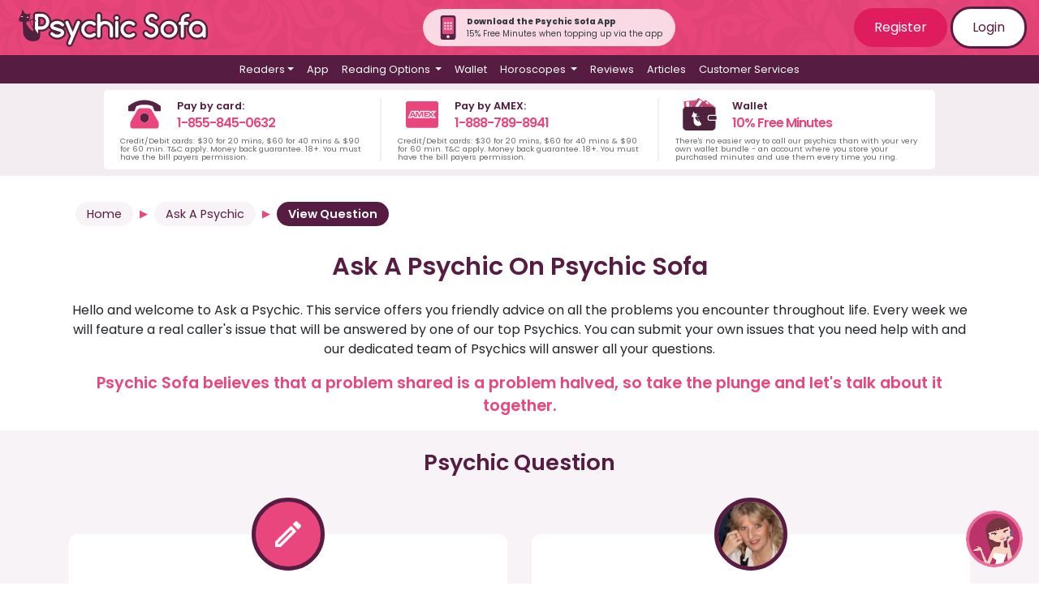

--- FILE ---
content_type: text/html; charset=UTF-8
request_url: https://www.psychicsofa.com/us/ask-a-psychic/man-from-the-past-trying-to-come-back
body_size: 203568
content:
<!doctype html>
<html lang="en-US">
<head>
    <!-- Google Tag Manager -->
    <script>(function(w,d,s,l,i){w[l]=w[l]||[];w[l].push({'gtm.start':
        new Date().getTime(),event:'gtm.js'});var f=d.getElementsByTagName(s)[0],
        j=d.createElement(s),dl=l!='dataLayer'?'&l='+l:'';j.async=true;j.src=
        'https://www.googletagmanager.com/gtm.js?id='+i+dl;f.parentNode.insertBefore(j,f);
        })(window,document,'script','dataLayer','GTM-TBQCLX');</script>
        <!-- End Google Tag Manager -->
    <meta charset="utf-8">
    <meta name="viewport" content="width=device-width, initial-scale=1">
    <meta name="csrf-token" content="E84dE787STieurtEX4fGf1XaABavfj4JIov7J0Zw">

    <link rel="apple-touch-icon" sizes="180x180" href="https://www.psychicsofa.com/img/favicons/apple-touch-icon.png">
    <link rel="icon" type="image/png" sizes="32x32" href="https://www.psychicsofa.com/img/favicons/favicon-32x32.png">
    <link rel="icon" type="image/png" sizes="16x16" href="https://www.psychicsofa.com/img/favicons/favicon-16x16.png">
    <link rel="manifest" href="https://www.psychicsofa.com/img/favicons/site.webmanifest">
    <link rel="mask-icon" href="https://www.psychicsofa.com/img/favicons/safari-pinned-tab.svg" color="#5bbad5">
    <link rel="shortcut icon" href="https://www.psychicsofa.com/img/favicons/favicon.ico">
    <meta name="msapplication-TileColor" content="#da532c">
    <meta name="msapplication-config" content="https://www.psychicsofa.com/img/favicons/browserconfig.xml">
    <meta name="theme-color" content="#ffffff">

        <title>Man from the past trying to come back? | Psychic Sofa</title>
    <meta name="description" content="Our psychics answer your questions. Today&#039;s Question is: Man from the past trying to come back?" />
    
            <meta name="robots" content="index,follow">
    
    <meta name="Author" content="Psychic Sofa" />
    <meta name="CountryPS" content="en-US" />
    
                    <link rel="canonical" href="https://www.psychicsofa.com/us/ask-a-psychic/man-from-the-past-trying-to-come-back" />
        
                                        <link rel="alternate" href="https://www.psychicsofa.com/ask-a-psychic/man-from-the-past-trying-to-come-back" hreflang="en"  />
                            <link rel="alternate" href="https://www.psychicsofa.com/au/ask-a-psychic/man-from-the-past-trying-to-come-back" hreflang="en-AU"  />
                            <link rel="alternate" href="https://www.psychicsofa.com/ca/ask-a-psychic/man-from-the-past-trying-to-come-back" hreflang="en-CA"  />
                            <link rel="alternate" href="https://www.psychicsofa.com/us/ask-a-psychic/man-from-the-past-trying-to-come-back" hreflang="en-US"  />
                            <link rel="alternate" href="https://www.psychicsofa.com/ie/ask-a-psychic/man-from-the-past-trying-to-come-back" hreflang="en-IE"  />
                            <link rel="alternate" href="https://www.psychicsofa.com/nz/ask-a-psychic/man-from-the-past-trying-to-come-back" hreflang="en-NZ"  />
                            <link rel="alternate" href="https://www.psychicsofa.com/es/ask-a-psychic/man-from-the-past-trying-to-come-back" hreflang="en-ES"  />
                        <link rel="alternate" href="https://www.psychicsofa.com/ask-a-psychic/man-from-the-past-trying-to-come-back" hreflang="x-default" />
            
    <script type="application/ld+json">
        {
          "@context" : "https://schema.org",
          "@type" : "WebSite",
          "name" : "Psychic Sofa",
          "url" : "https://www.psychicsofa.com"
        }
      </script>

    

    
    <!-- Hotjar Tracking Code for https://www.psychicsofa.com -->
    <script>
        (function(h,o,t,j,a,r){
            h.hj=h.hj||function(){(h.hj.q=h.hj.q||[]).push(arguments)};
            h._hjSettings={hjid:3062415,hjsv:6};
            a=o.getElementsByTagName('head')[0];
            r=o.createElement('script');r.async=1;
            r.src=t+h._hjSettings.hjid+j+h._hjSettings.hjsv;
            a.appendChild(r);
        })(window,document,'https://static.hotjar.com/c/hotjar-','.js?sv=');
    </script>




    

     

    

    <link href="https://www.psychicsofa.com/css/app.css?v5_7_1" rel="stylesheet">
    <link href="https://www.psychicsofa.com/css/partials.css?v5_7_1" rel="stylesheet">
    
    <link href="https://www.psychicsofa.com/css/ask-a-psychic.css" rel="stylesheet">
      

    <script>(function(w,d,t,r,u){var f,n,i;w[u]=w[u]||[],f=function(){var o={ti:"235001559", enableAutoSpaTracking: true};o.q=w[u],w[u]=new UET(o),w[u].push("pageLoad")},n=d.createElement(t),n.src=r,n.async=1,n.onload=n.onreadystatechange=function(){var s=this.readyState;s&&s!=="loaded"&&s!=="complete"||(f(),n.onload=n.onreadystatechange=null)},i=d.getElementsByTagName(t)[0],i.parentNode.insertBefore(n,i)})(window,document,"script","//bat.bing.com/bat.js","uetq");</script>


 
</head>
<body>
    <!-- Google Tag Manager (noscript) -->
    <noscript><iframe src="https://www.googletagmanager.com/ns.html?id=GTM-TBQCLX"
    height="0" width="0" style="display:none;visibility:hidden"></iframe></noscript>
    <!-- End Google Tag Manager (noscript) -->


    <div id="app">
       
       

               
        <div class="ps-top-menu">
            <nav class="navbar navbar-expand-md flex-md-row justify-content-between"> 
                <a class="navbar-brand" href="https://www.psychicsofa.com/us" title="Psychic Sofa Home Page Link">
                    <img src="https://www.psychicsofa.com/img/logo_svg.svg" class="logo" alt="Psychic Sofa Logo" width="100%" height="auto" />                </a>
                
                <div class="rounded-pill p-2 pl-3 pr-3 align-items-center justify-content-center d-none d-md-flex" style="background-color: rgba(255, 255, 255, 0.8);">
                    <a href="https://www.psychicsofa.com/us/app" style="text-decoration: none;">
                        <img src="https://www.psychicsofa.com/img/app-phone-icon.svg" width="30px" class="mr-2"  height="30px" alt="App banner" />
                    </a>
                    <div class="text-dark m-0 p-0" style="font-size: 10px;">
                        <p class="m-0 p-0 font-weight-bold">Download the Psychic Sofa App</p>
                        <p class="m-0 p-0">15% Free Minutes when topping up via the app</p>
                    </div>
                </div>

                <span class="navbar-text d-none d-md-block login-buttons">
                                            <a href="https://www.psychicsofa.com/us/register" class="btn btn-dark-pink">Register</a>
                        <a href="https://www.psychicsofa.com/us/login" class="btn btn-white btn-border">Login</a>
                                    </span>
                <button class="navbar-toggler collapsed" type="button" data-toggle="collapse" id="burger-button" data-target="#navbarSupportedContent" aria-controls="navbarSupportedContent" aria-expanded="false" aria-label="Toggle navigation">
                    <span class="navbar-toggler-icon"> </span>
                    <div class="close-icon text-white py-1">✖</div>
                </button>
            </nav>
            <nav class="navbar navbar-expand-md main-menu">    
                <div class="collapse navbar-collapse" id="navbarSupportedContent">
                    <ul class="navbar-nav d-flex justify-content-center">
                                                <li class="nav-item dropdown has-megamenu">
    <a id="readers_dropdown" class="nav-link dropdown-toggle" href="#" role="button" data-toggle="dropdown" aria-haspopup="true" aria-expanded="false">Readers</a>
    <ul class="dropdown-menu megamenu" aria-labelledby="readers_dropdown">
        <p>You can <a href="">view all readers</a> or select a reader based on their methods below.</p>
<div class="row">
    <div class="col-12 col-lg-6">
        <ul>
            <li><a class="dropdown-item" href="https://www.psychicsofa.com/us/available-readers">
                <svg style="width:24px;height:24px" viewBox="0 0 24 24">
                    <path fill="currentColor" d="M12,17.27L18.18,21L16.54,13.97L22,9.24L14.81,8.62L12,2L9.19,8.62L2,9.24L7.45,13.97L5.82,21L12,17.27Z" />
                </svg>
                View All Readers
            </a></li>
                                        
                <li><a class="dropdown-item" href="https://www.psychicsofa.com/us/available-readers/clairvoyant">
                    
                    
                    <svg style="width:24px;height:24px" viewBox="0 0 24 24">



	<path fill='currentColor' d="M17.4,11.3c0-0.8-1.9-2.7-5.4-2.7c-3,0-5.4,1.9-5.4,2.7S9,14,12,14S17.4,12.1,17.4,11.3z M12,12.5c-0.7,0-1.2-0.5-1.2-1.2
		s0.5-1.2,1.2-1.2s1.2,0.5,1.2,1.2S12.7,12.5,12,12.5z"/>
	<path fill='currentColor' d="M19.8,17.7h-2.3c0.1-0.1,0.2-0.2,0.4-0.3c1.5-1.5,2.5-3.7,2.5-6s-1-4.4-2.5-6c-1.5-1.5-3.6-2.5-6-2.5S7.6,3.8,6,5.4
		c-1.5,1.5-2.5,3.6-2.5,6c0,2.5,1.1,4.8,2.8,6.3H4.2c-0.5,0-1,0.4-1,1v1.5c0,0.5,0.4,1,1,1h15.7c0.5,0,1-0.4,1-1v-1.5
		C20.8,18.1,20.4,17.7,19.8,17.7z M4.9,11.3c0-3.9,3.2-7.1,7.1-7.1s7.1,3.2,7.1,7.1c0,2.8-1.6,5.1-3.8,6.3H8.7
		C6.5,16.5,4.9,14.1,4.9,11.3z"/>


</svg>
                    Clairvoyant
                </a></li>
            
            
                            
                <li><a class="dropdown-item" href="https://www.psychicsofa.com/us/available-readers/psychic">
                    
                    
                    <svg style="width:24px;height:24px" viewBox="0 0 24 24">




	
		<path fill='currentColor'  d="M19.3,5.4c-0.3,0-0.6,0.2-0.7,0.5c-0.3,0.8-1.3,3-2.5,5.1c0,0,1.1-3.4,1.1-5.3c0,0,0.3-4.3-1.6-3.3
			c-0.5,0.3-0.8,0.8-1,1.3c-0.3,1.1-0.8,3.3-1,5.7c0.1-0.8,0.3-4.7,0.2-6.5c0-0.6-0.3-1.1-0.8-1.5c-0.4-0.3-0.9-0.5-1.4,0
			C11.3,1.7,11.1,2,11,2.5c-0.2,1.2-0.6,4.3-0.5,7.3c0,0-0.3,0.3-0.4-0.4c0,0-0.2-3.7-0.7-5.6C9.3,3.3,9,2.9,8.7,2.5
			C8.5,2.2,8,2,7.5,2.4C7.1,2.7,7,3.1,7,3.6c0,1.8,0.2,7.9,0.2,9.6c0,0-3.4-4.9-5.2-3c-0.4,0.4-0.3,0.9,0,1.3
			c0.5,0.5,1.2,1.3,1.9,2.7c0.2,0.4,0.5,0.9,0.6,1.4c0.4,1.1,2,4.5,4.7,5.7c0,0,3.8,2.2,6.8-0.6c0,0,1.6-1.5,2.3-5.4
			c0.2-1.3,0.5-2.6,0.8-3.8s0.7-2.6,0.9-3.7C20,7.7,20.4,5.4,19.3,5.4z M12,17.9c-2.3,0-4.1-1.5-4.1-2.1c0-0.6,1.8-2.1,4.1-2.1
			c2.7,0,4.2,1.5,4.2,2.1C16.1,16.4,14.3,17.9,12,17.9z M12,14.9c-0.5,0-0.9,0.4-0.9,0.9s0.4,0.9,0.9,0.9s0.9-0.4,0.9-0.9
			C12.9,15.3,12.5,14.9,12,14.9z"/>
	




</svg>
                    Psychic
                </a></li>
            
            
                            
                <li><a class="dropdown-item" href="https://www.psychicsofa.com/us/available-readers/medium">
                    
                    
                    <svg style="width:24px;height:24px" viewBox="0 0 24 24">




	
		<path fill='currentColor'  d="M21.3,3.9c-0.1-0.1-0.2-0.1-0.3-0.2c-0.8-0.3-1.6-0.6-2.4-0.6H16c-0.4,0-0.9,0.1-1.3,0.2c-2.7,0.6-5.1,2-7,4
			c0,0-0.1,0.1-0.1,0.2C7.5,8,7.4,8.4,7.3,8.8C7.2,9.3,7.1,9.9,7,10.4c-0.2-0.2-0.3-0.5-0.3-0.8c0-0.2-0.1-0.3-0.3-0.3
			c-0.1,0-0.2,0-0.2,0.1c0,0-0.1,0-0.1,0.1c-0.6,0.5-1.1,1.2-1.3,2c-0.5,1.4-0.4,2.7-0.2,4.1c0,0.2,0,0.3-0.1,0.5
			c-0.7,1.4-1,3-1.1,4.5c0,0.2,0,0.3,0.2,0.4c0.1,0,0.3,0,0.4-0.1c0.5-0.4,0.9-0.7,1.4-1.1c0.1-0.1,0.2-0.2,0.2-0.3
			c0.2-0.7,0.5-1.4,0.8-2.1c0-0.1,0.1-0.1,0.2-0.1c0.6,0.1,1.2,0,1.8-0.1c0.5-0.1,1-0.2,1.5-0.4c0.1,0,0.2-0.2,0.2-0.3
			s-0.1-0.3-0.3-0.3c-0.1,0-0.1,0-0.1,0c-0.3,0-0.6-0.2-0.8-0.5H9c0.6,0.2,1.3,0.2,2,0.1c0.3,0,0.6-0.1,0.9-0.3
			c1.3-1,2.6-2.1,3.8-3.2c0.1-0.1,0.2-0.2,0.1-0.4c-0.1-0.1-0.2-0.2-0.4-0.2c-0.2,0-0.5,0-0.8-0.1c-0.3-0.1-0.6-0.2-0.8-0.3
			c0.4,0.1,0.8,0.1,1.2,0c0.6,0,1.2-0.3,1.7-0.7c0.7-0.6,1.4-1.3,2-2c0.8-1,1.6-2,2.2-3.1c0.2-0.4,0.4-0.8,0.6-1.2V4
			C21.4,4,21.4,3.9,21.3,3.9z M12.7,8.4C10.1,10.5,8,13.1,6.3,16c-0.6,1-1,2.1-1.4,3.2c0,0.1,0,0.1-0.1,0.2C4.6,19.6,4.3,19.8,4,20
			c0-0.4,0.1-0.7,0.1-1c0.3-1.9,1.2-3.6,2.4-5.1c1.6-2,3.4-3.8,5.4-5.3c0.6-0.4,1.2-0.8,1.9-1.2c0,0,0,0,0.1,0
			C13.6,7.7,13.1,8.1,12.7,8.4z"/>
	




</svg>
                    Medium
                </a></li>
            
            
                            
                <li><a class="dropdown-item" href="https://www.psychicsofa.com/us/available-readers/numerology">
                    
                    
                    <svg style="width:24px;height:24px" viewBox="0 0 24 24">



	<path fill='currentColor' d="M18.6,3H5C4.3,3,3.6,3.6,3.6,4.4v15.7c0,0.8,0.7,1.5,1.4,1.5h13.6c0.8,0,1.4-0.7,1.4-1.5V4.4C20,3.6,19.4,3,18.6,3z
		 M6.9,5.2h9.9l-6.5,12H7.4l5.5-9.9h-6V5.2z M17.9,20.6H5.7c-0.6,0-1-0.4-1-1c0-0.6,0.4-1,1-1h12.2c0.5,0,1,0.4,1,1
		C18.9,20.2,18.5,20.6,17.9,20.6z"/>




</svg>
                    Numerology
                </a></li>
            
            
                            
                <li><a class="dropdown-item" href="https://www.psychicsofa.com/us/available-readers/angel-card">
                    
                    
                    <svg style="width:24px;height:24px" viewBox="0 0 24 24">



	<path fill='currentColor' d="M19.2,16.1L14,3.3c-0.4-0.9-1.4-1.4-2.3-1L2.5,6.1c-0.9,0.4-1.4,1.4-1,2.3l5.2,12.8c0.4,0.9,1.4,1.4,2.3,1l9.2-3.8
		C19.2,18,19.6,17,19.2,16.1z M10.5,14.9c-0.1,0.2-0.2,0.5-0.3,0.7s-0.2,0.2-0.3,0c-0.3-0.3-0.7-0.4-1.1-0.5C8.6,15,8.3,15,8,15
		c-0.5,0-0.9-0.1-1.3-0.4c-0.2-0.2-0.4-0.4-0.5-0.7c0-0.2,0.1-0.2,0.2-0.2c0.2,0,0.4,0.1,0.6,0.1l0,0c-0.4-0.1-0.9-0.2-1.3-0.4
		C5.4,13.2,5.1,13,5,12.6c0-0.1-0.1-0.2-0.1-0.3c0-0.2,0.1-0.2,0.2-0.2c0.2,0.1,0.4,0.2,0.6,0.2c-0.2-0.1-0.3-0.2-0.5-0.3
		c-0.4-0.3-0.7-0.6-1-1C4.1,10.7,4,10.5,4,10.2C4,10,4.2,9.9,4.3,10c1,0.6,2.1,1.1,3.2,1.4c0.5,0.1,1,0.3,1.4,0.5s0.7,0.4,1,0.7
		C10.6,13.2,10.8,14,10.5,14.9z M14.7,11.3c-0.1,0.4-0.3,0.7-0.5,1c-0.1,0.2-0.3,0.3-0.4,0.5c-0.3,0.3-0.5,0.6-0.7,1
		C13,14,13,14.2,13,14.4c0,0.1-0.1,0.2-0.2,0.2c-0.6-0.2-1.1-0.4-1.5-0.8c-0.4-0.5-0.5-1-0.5-1.6s0.2-1.2,0.5-1.7
		c0.2-0.5,0.5-0.9,0.8-1.4c0.4-0.8,0.7-1.7,1-2.6c0-0.1,0-0.2,0.1-0.2s0.2,0,0.2,0.1c0.3,0.3,0.4,0.7,0.4,1c0,0.5,0,1-0.2,1.5
		c0,0,0,0,0,0.1c0.1-0.2,0.2-0.3,0.3-0.5s0.2-0.2,0.3,0c0.2,0.2,0.3,0.5,0.2,0.8c0,0.5-0.2,0.9-0.4,1.3c-0.1,0.2-0.2,0.4-0.3,0.5
		c0.2-0.1,0.3-0.3,0.4-0.5c0,0,0-0.1,0.1-0.1s0.2,0,0.2,0.1C14.7,10.8,14.7,11.1,14.7,11.3z"/>
	<path fill='currentColor' d="M21.4,4.1l-1.3-0.6v9l2.4-5.7C22.9,5.7,22.4,4.6,21.4,4.1z"/>
	<path fill='currentColor' d="M16.8,1.7h-1.5l3.5,8.3V3.7C18.8,2.7,17.9,1.7,16.8,1.7z"/>




</svg>
                    Angel Card
                </a></li>
            
            
                            
                <li><a class="dropdown-item" href="https://www.psychicsofa.com/us/available-readers/tarot">
                    
                    
                    <svg style="width:24px;height:24px" viewBox="0 0 24 24">



<path fill='currentColor' d="M11.6,2.3L2.5,6.1c-0.9,0.4-1.4,1.4-1,2.3l5.2,12.8c0.4,0.9,1.4,1.4,2.3,1l9.2-3.8c0.9-0.4,1.4-1.4,1-2.3L14,3.3
	C13.6,2.4,12.5,1.9,11.6,2.3z M14.4,14.5c-1.4,1.9-4,2.3-5.9,0.9c-1.9-1.4-2.3-4-0.9-5.9C8.1,8.8,8.8,8.3,9.5,8
	c-0.8,1.6-0.4,3.5,1,4.6c1.5,1.1,3.4,0.9,4.7-0.3C15.2,13,14.9,13.8,14.4,14.5z"/>

	
		
			<path fill='currentColor' d="M-5.7,14.6L-11,1.8c-0.3-0.6-0.8-1.1-1.4-1.4s-1.4-0.3-2,0l-7.5,3.1c-0.7,0.3-1.2,0.8-1.4,1.4c-0.3,0.7-0.3,1.4,0,2
				l5.3,12.8c0.3,0.6,0.8,1.2,1.4,1.4c0.6,0.3,1.4,0.3,2,0l7.5-3.1c0.1,0,0.1,0,0.1-0.1l0.2-0.1l0,0c0.5-0.3,0.9-0.7,1.1-1.2
				C-5.4,15.9-5.4,15.2-5.7,14.6z M-18.7,9.9c-0.6-0.4-1.2-0.8-1.8-1.1c-0.2-0.2-0.4-0.3-0.6-0.5c-0.3-0.3-0.6-0.7-0.9-1.1
				c1,0.4,1.9,0.9,2.8,1.5c1.4,0.9,2.8,1.7,4.3,2.4c0.1,0.1,0.1,0.1,0.1,0.2c-0.1,0.2-0.2,0.4-0.3,0.6c-0.1,0.1-0.1,0.1-0.2,0.1
				C-16.4,11.3-17.6,10.6-18.7,9.9z M-16.5,17.7c-0.2,0.3-0.5,0.3-0.8,0.2c-0.1,0-0.1-0.1-0.2-0.2c-0.1-0.2-0.1-0.4,0-0.5
				c0.3-0.5,0.7-1.1,0.9-1.6c0,0,0-0.1,0.1,0c0.3,0.2,0.6,0.3,1,0.3C-15.8,16.5-16.2,17.2-16.5,17.7z M-14.7,15.5
				c-0.9,0.1-1.7-0.3-2.2-1c-0.1-0.1,0-0.1,0.1-0.1c0.3,0,0.5-0.1,0.8,0c0.1,0,0.1,0,0.2-0.1c0.5-1,1-1.9,1.5-3
				c0.8-1.9,1.3-3.9,1.7-5.9c0.2-0.8,0.4-1.5,0.7-2.2c0-0.1,0.1-0.2,0.1-0.3c0.1,0.6,0.2,1.2,0.2,1.8c0,0.2,0,0.4-0.1,0.6
				c-0.3,1.6-0.7,3.2-1.2,4.8c-0.5,1.6-1.2,3.2-2.1,4.6c0,0.1,0,0.1,0,0.1c0.2,0.2,0.4,0.4,0.6,0.6C-14.6,15.5-14.7,15.5-14.7,15.5z
				 M-11.1,14.1c-0.1,0-0.1,0.1-0.1,0c0-0.3-0.1-0.5,0-0.8c0-0.1,0-0.1-0.1-0.1c-0.7-0.2-1.4-0.4-2.1-0.6l-0.1,0
				c0.1-0.3,0.2-0.5,0.3-0.8c0-0.1,0.1,0,0.1,0c0.7,0.2,1.3,0.5,2,0.6c0.2,0,0.2,0,0.3-0.1c0.1-0.2,0.3-0.4,0.5-0.5
				c0.1-0.1,0.1-0.1,0.1,0c0.1,0.6,0,1.2-0.3,1.7C-10.6,13.7-10.9,13.9-11.1,14.1z M-8.7,14.1c-0.5-0.1-1-0.3-1.5-0.4
				c0.2-0.3,0.4-0.6,0.5-0.9c0-0.1,0-0.1,0.1,0c0.6,0.2,1.2,0.3,1.8,0.5c0.3,0.1,0.5,0.3,0.4,0.6v0c-0.1,0.3-0.4,0.5-0.7,0.5
				C-8.4,14.2-8.6,14.2-8.7,14.1z"/>
		
	


	<path fill='currentColor' d="M18.5,38.9h-11c-1.4,0-2.5,1.1-2.5,2.5v15.4c0,1.4,1.1,2.5,2.5,2.5h11c1.4,0,2.5-1.1,2.5-2.5V41.4
		C21,40,19.8,38.9,18.5,38.9z M20,56.8c0,0.8-0.7,1.5-1.5,1.5h-11c-0.8,0-1.5-0.7-1.5-1.5V41.4c0-0.8,0.7-1.5,1.5-1.5h11
		c0.8,0,1.5,0.7,1.5,1.5V56.8z"/>
	<path fill='currentColor' d="M18.9,51.6c0.2-0.4,0.1-0.8-0.2-1.1c-0.2-0.2-0.5-0.3-0.7-0.3c-0.1,0-0.3,0-0.4,0.1c-0.4,0.2-0.8,0.2-1.2,0.2
		c-1.1,0-2-0.5-2.6-1.5c-0.8-1.3-0.5-2.9,0.7-3.9c0.3-0.3,0.4-0.7,0.3-1.1c-0.1-0.4-0.5-0.7-0.9-0.7l-0.1,0c-1,0-2.1,0.3-3,0.8
		c-1.3,0.8-2.2,2-2.6,3.5c-0.4,1.5-0.1,3,0.7,4.3c1,1.7,2.9,2.8,4.9,2.8c1,0,2.1-0.3,3-0.8C17.6,53.4,18.4,52.6,18.9,51.6z
		 M16.2,53.1c-0.8,0.5-1.6,0.7-2.4,0.7c-1.6,0-3.2-0.8-4-2.3c-1.3-2.2-0.6-5.1,1.6-6.5c0.8-0.5,1.6-0.7,2.4-0.7c0,0,0.1,0,0.1,0
		c-1.5,1.3-1.9,3.5-0.9,5.2c0.8,1.2,2.1,1.9,3.4,1.9c0.5,0,1-0.1,1.5-0.3C17.6,52,17,52.7,16.2,53.1z"/>
	<path fill='currentColor' d="M19.1,56.1h-0.3v-0.4c0-0.2-0.2-0.4-0.4-0.4S18,55.5,18,55.7v0.4h-0.4c-0.2,0-0.4,0.2-0.4,0.4s0.2,0.4,0.4,0.4H18v0.4
		c0,0.2,0.2,0.4,0.4,0.4s0.4-0.2,0.4-0.4v-0.4h0.3c0.2,0,0.4-0.2,0.4-0.4S19.3,56.1,19.1,56.1z"/>
	<path fill='currentColor' d="M8.1,42.1h0.3c0.2,0,0.4-0.2,0.4-0.4s-0.2-0.4-0.4-0.4H8.1V41c0-0.2-0.2-0.4-0.4-0.4S7.4,40.8,7.4,41v0.4H7
		c-0.2,0-0.4,0.2-0.4,0.4s0.2,0.4,0.4,0.4h0.4v0.4c0,0.2,0.2,0.4,0.4,0.4s0.4-0.2,0.4-0.4V42.1z"/>

<path fill='currentColor'  d="M44.1,26.9h-11c-1.1,0-2-0.9-2-2V9.4c0-1.1,0.9-2,2-2h11c1.1,0,2,0.9,2,2v15.4C46.1,26,45.2,26.9,44.1,26.9z"/>

	<path fill='currentColor' d="M39.4,12.4c0,0,0.1,0,0.1,0c-1.5,1.3-1.9,3.5-0.9,5.2c0.8,1.2,2.1,1.9,3.4,1.9c0.5,0,1-0.1,1.5-0.3c-0.4,0.8-1,1.5-1.8,1.9
		c-0.8,0.5-1.6,0.7-2.4,0.7c-1.6,0-3.2-0.8-4-2.3c-1.3-2.2-0.6-5.1,1.6-6.5C37.7,12.7,38.6,12.4,39.4,12.4 M39.4,11.4L39.4,11.4
		c-1,0-2.1,0.3-3,0.8c-1.3,0.8-2.2,2-2.6,3.5c-0.4,1.5-0.1,3,0.7,4.3c1,1.7,2.9,2.8,4.9,2.8c1,0,2.1-0.3,3-0.8
		c0.9-0.6,1.7-1.4,2.2-2.4c0.2-0.4,0.1-0.8-0.2-1.1c-0.2-0.2-0.5-0.3-0.7-0.3c-0.1,0-0.3,0-0.4,0.1c-0.4,0.2-0.8,0.2-1.2,0.2
		c-1.1,0-2-0.5-2.6-1.5c-0.8-1.3-0.5-2.9,0.7-3.9c0.3-0.3,0.4-0.7,0.3-1.1c-0.1-0.4-0.5-0.7-0.9-0.7L39.4,11.4L39.4,11.4z"/>


	



	


<path fill='currentColor' d="M-20.7,39.2C-20.7,39.2-20.8,39.2-20.7,39.2C-20.8,39.2-20.7,39.3-20.7,39.2C-20.7,39.3-20.7,39.3-20.7,39.2z M-20.7,39.3
	c0.2,0.1,0.2,0.1,0.5,0.1C-20.4,39.4-20.5,39.3-20.7,39.3z M-20.7,39.3c0.2,0.1,0.2,0.1,0.5,0.1C-20.4,39.4-20.5,39.3-20.7,39.3z
	 M-20.8,39.2L-20.8,39.2C-20.7,39.3-20.7,39.3-20.8,39.2C-20.7,39.2-20.8,39.2-20.8,39.2z M-9.8,41.2l-5-12c-0.3-0.8-1-1.2-1.8-1.2
	c-0.3,0-0.5,0.1-0.8,0.2l-7.4,3c-1,0.4-1.5,1.5-1,2.5l5,12c0.3,0.8,1,1.2,1.8,1.3c0.3,0,0.5,0,0.8-0.2l7.4-3c0.8-0.3,1.2-1,1.2-1.8
	C-9.7,41.7-9.7,41.4-9.8,41.2z M-17.5,40.3c0,0.2-0.2,0.4-0.2,0.6c0,0.1-0.1,0-0.2,0c-0.3-0.2-0.5-0.3-0.9-0.4c-0.2,0-0.4,0-0.7-0.1
	c-0.3,0-0.8-0.1-0.9-0.5c-0.2,0-0.3-0.3-0.4-0.5c0-0.1,0-0.2,0.1-0.2c-0.2-0.1-0.3-0.1-0.4-0.2c-0.4-0.1-0.7-0.3-0.8-0.6
	c0-0.1-0.1-0.2-0.1-0.3c-0.1-0.2,0-0.2,0.2-0.2c0.1,0.1,0.3,0.1,0.5,0.1c-0.1-0.1-0.3-0.2-0.4-0.3c-0.3-0.3-0.5-0.5-0.8-0.9
	c-0.1-0.2-0.1-0.3-0.1-0.5c0-0.2,0.1-0.3,0.1-0.3c0.8,0.6,1.7,1,2.6,1.2c0.4,0.2,0.9,0.3,1.2,0.5c0.3,0.1,0.6,0.3,0.8,0.6
	C-17.4,39-17.2,39.6-17.5,40.3z M-14,37.5c-0.1,0.3-0.2,0.5-0.4,0.8c-0.2,0.2-0.2,0.2-0.4,0.4s-0.4,0.5-0.5,0.9c0,0.1,0,0.3,0,0.4
	c0,0.1,0,0.1,0,0.1c-0.1,0-0.1,0-0.2,0.1c-0.5-0.1-0.9-0.3-1.2-0.7c-0.4-0.4-0.5-0.9-0.4-1.3c0-0.5,0.2-0.9,0.4-1.4
	c0.2-0.4,0.5-0.7,0.6-1.1c0.3-0.6,0.6-1.4,0.8-2.1c0.1-0.1,0-0.2,0.2-0.2c0,0,0.1,0.1,0.2,0.2c0.1,0.1,0.2,0.4,0.2,0.7
	c0,0.1,0,0.2,0,0.3c0,0.3,0,0.6-0.2,0.9c0.1-0.2,0.2-0.3,0.3-0.4c0.1-0.1,0.2-0.2,0.4,0.1c0.1,0.2,0.2,0.5,0.2,0.7
	c0.1,0.4-0.1,0.8-0.3,1.1c-0.1,0.1-0.2,0.3-0.3,0.4c0.1-0.2,0.3-0.3,0.4-0.5l0,0c0-0.1,0.1-0.1,0.1-0.1s0.1,0,0.1,0.1
	S-14,37.3-14,37.5z M-20.7,39.3c0.2,0.1,0.2,0.1,0.5,0.1C-20.4,39.4-20.5,39.3-20.7,39.3z M-20.7,39.2
	C-20.7,39.2-20.8,39.2-20.7,39.2C-20.8,39.2-20.7,39.3-20.7,39.2C-20.7,39.3-20.7,39.3-20.7,39.2z"/>
<path fill='currentColor' d="M21.4,4.1l-1.3-0.6v9l2.4-5.7C22.9,5.7,22.4,4.6,21.4,4.1z"/>
<path fill='currentColor' d="M16.8,1.7h-1.5l3.5,8.3V3.7C18.8,2.7,17.9,1.7,16.8,1.7z"/>

</svg>
                    Tarot
                </a></li>
            
            
                            
                <li><a class="dropdown-item" href="https://www.psychicsofa.com/us/available-readers/career">
                    
                    
                    <svg style="width:24px;height:24px" viewBox="0 0 24 24">



	
		
			<path fill='currentColor' d="M23,12.8C23,12.9,23,12.9,23,12.8c-0.4,0.2-0.8,0.4-1.1,0.7c-0.1,0.1-0.2,0.1-0.2,0c-1.2-1.9-2.3-3.8-3.5-5.7
				c-0.1-0.1-0.1-0.2,0-0.2c1-0.8,2.1-1.6,3.1-2.5c0,0,0,0,0.1,0c0.5,2.2,1,4.5,1.6,6.7c0.1,0.3,0.1,0.6,0.2,0.9
				C23.2,12.7,23.1,12.8,23,12.8z"/>
			<path fill='currentColor' d="M11,18.4c-0.3,0.3-0.6,0.6-1,0.9c-0.2,0.2-0.5,0.2-0.7,0.1C9.1,19.3,9,19,9,18.8c0-0.2,0.1-0.4,0.2-0.5
				c0.3-0.3,0.6-0.6,0.9-0.8c0.3-0.2,0.7-0.2,0.9,0.1C11.2,17.8,11.2,18.2,11,18.4z"/>
			<path fill='currentColor' d="M9.6,16.1c0.3,0.3,0.2,0.7,0,0.9c-0.5,0.4-1,0.9-1.5,1.3c-0.1,0.1-0.3,0.2-0.4,0.2c-0.3,0-0.5-0.2-0.6-0.4
				c-0.1-0.2,0-0.5,0.2-0.7c0.5-0.4,1-0.9,1.5-1.3C8.9,15.8,9.4,15.8,9.6,16.1z"/>
			<path fill='currentColor' d="M5.5,16.2c0.6-0.5,1.1-1,1.7-1.5c0.3-0.2,0.7-0.2,0.9,0c0,0,0,0,0,0c0.3,0.3,0.2,0.7-0.1,0.9c-0.5,0.5-1.1,1-1.7,1.5
				c-0.1,0.1-0.3,0.2-0.4,0.2c-0.3,0-0.6-0.2-0.7-0.5C5.2,16.6,5.2,16.3,5.5,16.2z"/>
			<path fill='currentColor' d="M6.1,13.8c0.3,0.3,0.2,0.7-0.1,1c-0.3,0.3-0.7,0.6-1,0.9c-0.2,0.2-0.5,0.2-0.7,0.1c-0.3-0.1-0.4-0.3-0.4-0.7
				c0-0.2,0.1-0.3,0.2-0.4c0.3-0.3,0.7-0.6,1-0.9C5.4,13.5,5.8,13.5,6.1,13.8z"/>
		
		
		
	
	
		
			<path fill='currentColor' d="M11.7,18.6c0.4-0.9-0.1-1.8-1.1-1.9c-0.1,0-0.2,0-0.2-0.2c-0.1-0.8-0.5-1.2-1.3-1.3C9,15.3,9,15.2,9,15.1
				c-0.2-1.1-1-1.5-2-1.1c-0.1,0-0.1,0-0.1-0.1c-0.4-1-1.4-1.3-2.2-0.6c-0.2,0.2-0.4,0.3-0.6,0.5C4,14,3.9,14,3.8,13.9
				c-0.2-0.2-0.4-0.3-0.5-0.4c0-0.2,0.2-0.4,0.3-0.5c0.8-1.4,1.7-2.8,2.6-4.2c0-0.1,0.2-0.2,0.3-0.2c1.5,0,3-0.2,4.5-0.4
				c0,0,0.1,0,0.1,0c0,0.1-0.1,0.1-0.2,0.1c-0.5,0.3-1,0.5-1.4,0.8C9.1,9.2,9,9.4,8.9,9.7c0,0.3,0.2,0.5,0.4,0.7
				c1.1,0.6,2.2,0.6,3.3,0.1c0.1,0,0.2-0.1,0.2-0.1c0.3-0.2,0.5-0.1,0.8,0.1c1.6,1.3,3.2,2.6,4.7,3.8c0.2,0.2,0.4,0.4,0.3,0.7
				c-0.1,0.5-0.7,0.7-1.1,0.4L14.1,13c-0.1-0.1-0.2-0.2-0.4-0.2c-0.2-0.1-0.4-0.1-0.5,0c-0.1,0.2-0.1,0.3,0.1,0.5
				c1,0.8,2.1,1.5,3.1,2.3c0.2,0.1,0.4,0.3,0.5,0.4c0.4,0.3,0.5,0.7,0.2,1c-0.2,0.3-0.7,0.4-1,0.1c-0.7-0.5-1.4-1-2.1-1.5
				c-0.4-0.3-0.9-0.6-1.3-0.9c-0.2-0.2-0.4-0.1-0.5,0c-0.1,0.2-0.1,0.4,0.2,0.5c1,0.7,2,1.4,3,2.1c0.2,0.1,0.3,0.3,0.3,0.5
				c0,0.3-0.1,0.5-0.3,0.6c-0.2,0.2-0.5,0.2-0.7,0c-0.5-0.4-1.1-0.7-1.6-1.1c-0.5-0.3-1-0.7-1.5-1c-0.2-0.2-0.4-0.1-0.5,0
				c-0.1,0.2-0.1,0.3,0.2,0.5c0.8,0.5,1.5,1.1,2.3,1.6c0.3,0.2,0.4,0.5,0.3,0.8c-0.1,0.3-0.4,0.5-0.7,0.4c-0.1,0-0.2-0.1-0.3-0.1
				c-0.4-0.2-0.8-0.5-1.3-0.7C11.6,18.7,11.6,18.7,11.7,18.6z"/>
		
		
		
	
	
		
			<path fill='currentColor' d="M20.3,12.5c0.1,0.2,0.1,0.4-0.1,0.5c-0.4,0.3-0.7,0.7-1.1,1.1c-0.8-0.7-1.6-1.3-2.5-2c-1-0.8-2-1.6-3-2.5
				c-0.2-0.2-0.4-0.2-0.6-0.1c-0.7,0.4-1.5,0.7-2.4,0.5c-0.3,0-0.7-0.2-1-0.3c-0.2-0.1-0.2-0.2,0-0.3c1-0.5,1.9-1,2.9-1.5
				c0.2-0.1,0.5-0.1,0.7-0.1c0.5,0.2,1,0.3,1.5,0.5c0.9,0.3,1.7,0.3,2.6-0.1c0.2-0.1,0.3-0.1,0.4,0.1C18.6,9.8,19.5,11.2,20.3,12.5z
				"/>
		
		
		
	
	
		
			<path fill='currentColor' d="M5.8,7.6c0.1,0.1,0.1,0.1,0,0.2c-1.1,1.8-2.2,3.6-3.3,5.4c-0.1,0.1-0.1,0.4-0.3,0.4c-0.1,0-0.3-0.1-0.5-0.2
				C1.5,13.3,1.3,13.2,1,13c-0.1,0-0.1-0.1-0.1-0.2l0,0c0.6-2.5,1.1-5,1.7-7.5c0,0,0-0.1,0-0.1l2.6,2C5.5,7.3,5.6,7.5,5.8,7.6z"/>
		
		
		
	




</svg>
                    Career
                </a></li>
            
            
                            
                <li><a class="dropdown-item" href="https://www.psychicsofa.com/us/available-readers/love-relationships">
                    
                    
                    <svg style="width:24px;height:24px" viewBox="0 0 24 24">




	
		
			<path fill='currentColor'  d="M16.6,3.9c-2.1,0-3.8,1.2-4.6,3c-0.8-1.8-2.6-3-4.6-3c-2.8,0-5.1,2.3-5.1,5.1c0,0.6,0.1,1.2,0.3,1.7
				c0.2,0.6,0.5,1.2,0.9,1.6c0.2,0.2,0.4,0.4,0.6,0.6l7.8,7.7c0,0,0.1,0.1,0.2,0.1c0.1,0,0.1,0,0.2-0.1l8-8l0,0
				c0.5-0.5,0.9-1.2,1.2-1.9c0.2-0.5,0.3-1.1,0.3-1.7C21.7,6.1,19.4,3.9,16.6,3.9L16.6,3.9z"/>
		
	




</svg>
                    Love &amp; Relationships
                </a></li>
            
            
                            
                <li><a class="dropdown-item" href="https://www.psychicsofa.com/us/available-readers/good-fortune">
                    
                    
                    <svg style="width:24px;height:24px" viewBox="0 0 24 24">




	
		<path fill='currentColor'  d="M-12.2,13.1c-2.2,0-4,1.4-4,2c0,0.6,1.8,2,4,2c2.2,0,4-1.4,4-2C-8.2,14.5-9.6,13.1-12.2,13.1z"/>
	
	
		<path fill='currentColor' d="M20,18h-2.4c0.1-0.1,0.2-0.2,0.4-0.3c1.6-1.6,2.6-3.9,2.6-6.2c0-2.4-1-4.6-2.6-6.3c-1.6-1.6-3.8-2.6-6.3-2.6
			c-2.5,0-4.5,0.9-6.1,2.6C4,6.8,3,9,3,11.5c0,2.6,1.1,5,2.9,6.6H3.7c-0.5,0-1.1,0.4-1.1,1v1.6c0,0.5,0.4,1,1.1,1h16.4
			c0.5,0,1-0.4,1-1v-1.6C21,18.5,20.6,18,20,18z M15.3,17.9H8.4c-2.3-1.2-4-3.7-4-6.6C4.5,7.3,7.8,4,11.9,4c4.1,0,7.4,3.3,7.4,7.4
			C19.3,14.3,17.6,16.7,15.3,17.9z"/>
		
			<path fill='currentColor' d="M14.7,14.3c-0.2,0.4-0.5,0.7-1,0.9c-0.4,0.2-0.9,0.4-1.5,0.4v1h-0.8v-1c-0.8-0.1-1.5-0.3-2-0.7c-0.5-0.4-0.8-1-0.8-1.7
				h1.8c0,0.6,0.3,0.9,0.9,1.1v-2.3c-0.6-0.1-1.1-0.3-1.4-0.4c-0.4-0.1-0.7-0.4-0.9-0.7C8.9,10.4,8.8,10,8.8,9.4
				c0-0.7,0.3-1.3,0.8-1.7c0.5-0.4,1.2-0.7,2-0.8v-1h0.8v1c0.8,0.1,1.4,0.3,1.9,0.7c0.5,0.4,0.7,1,0.8,1.7h-1.8
				c0-0.2-0.1-0.4-0.2-0.6c-0.1-0.2-0.3-0.3-0.6-0.4v2.3c0.6,0.2,1.1,0.3,1.4,0.4c0.4,0.1,0.7,0.4,0.9,0.7s0.4,0.8,0.4,1.3
				C15,13.5,14.9,13.9,14.7,14.3z M10.8,10c0.2,0.2,0.4,0.3,0.7,0.4V8.3c-0.3,0-0.5,0.2-0.7,0.3c-0.2,0.2-0.3,0.4-0.3,0.7
				C10.6,9.6,10.6,9.8,10.8,10z M13,13.9c0.2-0.2,0.3-0.4,0.3-0.7c0-0.3-0.1-0.5-0.3-0.6c-0.2-0.2-0.4-0.3-0.7-0.4v2.1
				C12.6,14.2,12.8,14.1,13,13.9z"/>
		
	




</svg>
                    Good Fortune
                </a></li>
            
            
                            
                <li><a class="dropdown-item" href="https://www.psychicsofa.com/us/available-readers/psychic-clairvoyant">
                    
                    
                    <svg style="width:24px;height:24px" viewBox="0 0 24 24">




	<path fill='currentColor' d="M19.8,17.7h-2.3c0.1-0.1,0.2-0.2,0.4-0.3c1.5-1.5,2.5-3.7,2.5-6s-1-4.4-2.5-6c-1.5-1.5-3.6-2.5-6-2.5S7.6,3.8,6,5.4
		c-1.5,1.5-2.5,3.6-2.5,6c0,2.5,1.1,4.8,2.8,6.3H4.2c-0.5,0-1,0.4-1,1v1.5c0,0.5,0.4,1,1,1h15.7c0.5,0,1-0.4,1-1v-1.5
		C20.8,18.1,20.4,17.7,19.8,17.7z M4.9,11.3c0-3.9,3.2-7.1,7.1-7.1s7.1,3.2,7.1,7.1c0,2.8-1.6,5.1-3.8,6.3H8.7
		C6.5,16.5,4.9,14.1,4.9,11.3z"/>
	
		
			<path fill='currentColor'  d="M15.9,7.9c-0.1,0-0.3,0.1-0.3,0.2c-0.1,0.4-0.6,1.5-1.2,2.5c0,0,0.5-1.7,0.5-2.6c0,0,0.1-2.1-0.8-1.6
				c-0.2,0.1-0.4,0.4-0.5,0.6c-0.1,0.5-0.4,1.6-0.5,2.8c0-0.4,0.1-2.3,0.1-3.2c0-0.3-0.1-0.5-0.4-0.7c-0.2-0.1-0.4-0.2-0.7,0
				c-0.1,0.1-0.2,0.3-0.3,0.5c-0.1,0.6-0.3,2.1-0.2,3.5c0,0-0.1,0.1-0.2-0.2c0,0-0.1-1.8-0.3-2.7c0-0.2-0.2-0.4-0.3-0.6
				c-0.1-0.1-0.3-0.2-0.6,0C10,6.6,9.9,6.8,9.9,7c0,0.9,0.1,3.8,0.1,4.7c0,0-1.7-2.4-2.5-1.5c-0.2,0.2-0.1,0.4,0,0.6
				c0.2,0.2,0.6,0.6,0.9,1.3c0.1,0.2,0.2,0.4,0.3,0.7c0.2,0.5,1,2.2,2.3,2.8c0,0,1.8,1.1,3.3-0.3c0,0,0.8-0.7,1.1-2.6
				c0.1-0.6,0.2-1.3,0.4-1.8c0.1-0.6,0.3-1.3,0.4-1.8C16.3,9,16.5,7.9,15.9,7.9z M12.4,14c-1.1,0-2-0.7-2-1s0.9-1,2-1
				c1.3,0,2,0.7,2,1C14.4,13.2,13.5,14,12.4,14z M12.4,12.5c-0.2,0-0.4,0.2-0.4,0.4s0.2,0.4,0.4,0.4s0.4-0.2,0.4-0.4
				C12.8,12.7,12.6,12.5,12.4,12.5z"/>
		
	


</svg>
                    Psychic Clairvoyant
                </a></li>
            
            
                            
                <li><a class="dropdown-item" href="https://www.psychicsofa.com/us/available-readers/clairsentient">
                    
                    
                    <svg style="width:24px;height:24px" viewBox="0 0 24 24">



	
		<path fill='currentColor' d="M11.8,4.6c-3.5,0-6.3,2.7-6.4,6.2l-1.7,2.3c-0.2,0.3,0,0.7,0.4,0.7h1.4v2.8c0,1,0.8,1.8,1.8,1.8h0.9v2.8h6.4v-4.3
			c2.2-1,3.7-3.2,3.7-5.8C18.2,7.5,15.4,4.6,11.8,4.6z M8.1,4.5c0.1,0.1,0.2,0.2,0.3,0.2c0.1,0,0.1,0,0.2-0.1
			c0.2-0.1,0.2-0.3,0.1-0.5L7.5,2.2C7.4,2,7.2,2,7,2.1C6.8,2.2,6.8,2.4,6.9,2.6L8.1,4.5z M10.3,3.9C10.3,3.9,10.4,3.9,10.3,3.9
			c0.3,0,0.4-0.2,0.4-0.4l-0.4-2.3c0-0.2-0.2-0.3-0.4-0.3C9.6,1,9.5,1.2,9.5,1.4l0.4,2.3C10,3.8,10.1,3.9,10.3,3.9z M12.7,4
			C12.7,4,12.7,4,12.7,4c0.2,0,0.4-0.1,0.4-0.3l0.2-2.3c0-0.2-0.1-0.4-0.3-0.4c-0.2,0-0.4,0.1-0.4,0.3l-0.2,2.3
			C12.4,3.7,12.5,3.9,12.7,4z M14.9,4.5c0,0,0.1,0,0.1,0c0.1,0,0.3-0.1,0.3-0.2l0.9-2.1c0.1-0.2,0-0.4-0.2-0.5
			c-0.2-0.1-0.4,0-0.5,0.2L14.7,4C14.6,4.2,14.7,4.4,14.9,4.5z M16.7,5.8c0.1,0,0.1,0.1,0.2,0.1c0.1,0,0.2-0.1,0.3-0.2l1.2-1.9
			c0.1-0.2,0.1-0.4-0.1-0.5c-0.2-0.1-0.4-0.1-0.5,0.1l-1.2,1.9C16.5,5.5,16.5,5.7,16.7,5.8z M20.3,5.5c-0.1-0.2-0.4-0.2-0.5-0.1
			L18,6.9c-0.2,0.1-0.2,0.4-0.1,0.5c0.1,0.1,0.2,0.1,0.3,0.1c0.1,0,0.2,0,0.2-0.1L20.2,6C20.4,5.9,20.4,5.7,20.3,5.5z"/>
	


</svg>
                    Clairsentient
                </a></li>
            
            
                    </ul>
    </div>
    <div class="col-12 col-lg-6">
        <ul>
                                        <li><a class="dropdown-item" href="https://www.psychicsofa.com/us/available-readers/crystals">
                    <svg style="width:24px;height:24px" viewBox="0 0 24 24"><path fill='currentColor' d="M16,9H19L14,16M10,9H14L12,17M5,9H8L10,16M15,4H17L19,7H16M11,4H13L14,7H10M7,4H9L8,7H5M6,2L2,8L12,22L22,8L18,2H6Z" /></svg>
                Crystals
            </a></li>
                            <li><a class="dropdown-item" href="https://www.psychicsofa.com/us/available-readers/psychic-medium">
                    <svg style="width:24px;height:24px" viewBox="0 0 24 24">




	
		<path fill='currentColor'  d="M12.4,14.7c-0.9,0.6-1.6,1.4-2.3,2.3c-0.5,0.6-0.9,1.4-1,2.2c0,0.1,0,0.3,0,0.4c0.1-0.1,0.3-0.2,0.3-0.3
			c0,0,0,0,0-0.1c0.2-0.5,0.3-0.9,0.6-1.4c0.7-1.2,1.6-2.4,2.7-3.3c0.2-0.1,0.4-0.3,0.5-0.4c0,0,0,0,0,0
			C12.9,14.3,12.7,14.5,12.4,14.7z M20.1,5.6c-0.3,0-0.6,0.2-0.7,0.5c-0.3,0.8-1.3,3-2.5,5.1c0,0,1.1-3.4,1.1-5.3
			c0,0,0.3-4.3-1.6-3.3c-0.5,0.3-0.8,0.8-1,1.3c-0.3,1-0.8,3.1-1,5.4c0.1-1.2,0.3-4.6,0.2-6.2c0-0.6-0.3-1.1-0.8-1.5
			c-0.4-0.3-0.9-0.5-1.4,0c-0.3,0.3-0.5,0.6-0.6,1.1C11.6,3.9,11.2,7,11.3,10c0,0-0.3,0.3-0.4-0.4c0,0-0.2-3.7-0.7-5.6
			c-0.1-0.5-0.4-0.9-0.7-1.3C9.3,2.4,8.8,2.2,8.3,2.6C7.9,2.9,7.8,3.3,7.8,3.8c0,1.8,0.2,7.9,0.2,9.6c0,0-3.4-4.9-5.2-3
			c-0.4,0.4-0.3,0.9,0,1.3C3.3,12.2,4,13,4.7,14.4c0.2,0.4,0.5,0.9,0.6,1.4c0.4,1.1,2,4.5,4.7,5.7c0,0,3.8,2.2,6.8-0.6
			c0,0,1.6-1.5,2.3-5.4c0.2-1.3,0.5-2.6,0.8-3.8s0.7-2.6,0.9-3.7C20.8,7.9,21.2,5.6,20.1,5.6z M16.5,12.8c-0.1,0.2-0.2,0.3-0.3,0.5
			c-0.2,0.5-0.6,0.9-0.9,1.3c-0.2,0.3-0.6,0.6-0.9,0.8c-0.2,0.2-0.5,0.3-0.7,0.3c-0.2,0-0.3,0-0.5,0c0.1,0,0.2,0.1,0.4,0.1
			c0.1,0.1,0.2,0.1,0.3,0.1c0.1,0,0.1,0,0.2,0.1c0,0.1,0,0.1,0,0.2c-0.5,0.5-1.1,0.9-1.6,1.4c-0.1,0.1-0.3,0.1-0.4,0.1
			c-0.3,0-0.6,0-0.9,0h0c0.1,0.1,0.2,0.2,0.3,0.2c0,0,0,0,0,0c0.1,0,0.1,0.1,0.1,0.1c0,0,0,0.1-0.1,0.1c-0.2,0.1-0.4,0.1-0.6,0.2
			c-0.2,0-0.5,0.1-0.8,0c0,0-0.1,0-0.1,0.1C10,18.7,9.8,19,9.7,19.3c0,0,0,0.1-0.1,0.1c-0.2,0.2-0.4,0.3-0.6,0.5c0,0-0.1,0-0.2,0
			c-0.1,0-0.1-0.1-0.1-0.2c0-0.7,0.2-1.3,0.5-1.9c0-0.1,0-0.1,0-0.2c-0.1-0.6-0.1-1.2,0.1-1.8c0.1-0.3,0.3-0.6,0.6-0.9c0,0,0,0,0,0
			c0,0,0,0,0.1,0c0.1,0,0.1,0,0.1,0.1c0,0.1,0,0.2,0.1,0.3c0-0.2,0.1-0.5,0.1-0.7c0-0.2,0.1-0.3,0.1-0.6c0,0,0-0.1,0-0.1
			c0.8-0.9,1.8-1.5,3-1.7c0.2,0,0.4-0.1,0.6-0.1h1.1c0.3,0,0.7,0.1,1,0.3c0,0,0.1,0,0.1,0.1c0,0,0,0,0.1,0V12.8z"/>
	


</svg>
                Psychic Medium
            </a></li>
                            <li><a class="dropdown-item" href="https://www.psychicsofa.com/us/available-readers/oracle-cards">
                    <svg style="width:24px;height:24px" viewBox="0 0 24 24">



	<path fill='currentColor' d="M19.2,16.1L14,3.3c-0.4-0.9-1.4-1.4-2.3-1L2.5,6.1c-0.9,0.4-1.4,1.4-1,2.3l5.2,12.8c0.4,0.9,1.4,1.4,2.3,1l9.2-3.8
		C19.2,18,19.6,17,19.2,16.1z M11.1,14c-2.2,0.8-4.5,0.1-4.7-0.5c-0.2-0.6,1-2.6,3.2-3.5c2.5-1,4.5-0.1,4.7,0.5
		C14.5,11.1,13.3,13.2,11.1,14z M10,11.2c-0.5,0.2-0.7,0.7-0.5,1.2c0.2,0.5,0.7,0.7,1.2,0.5c0.5-0.2,0.7-0.7,0.5-1.2
		C11,11.2,10.5,11,10,11.2z"/>
	<path fill='currentColor' d="M21.4,4.1l-1.3-0.6v9l2.4-5.7C22.9,5.7,22.4,4.6,21.4,4.1z"/>
	<path fill='currentColor' d="M16.8,1.7h-1.5l3.5,8.3V3.7C18.8,2.7,17.9,1.7,16.8,1.7z"/>




</svg>
                Oracle Cards
            </a></li>
                            <li><a class="dropdown-item" href="https://www.psychicsofa.com/us/available-readers/clairaudient">
                    <svg style="width:24px;height:24px" viewBox="0 0 24 24">


<path fill='currentColor' d="M9.3,20.9c0.3-0.1,0.5-0.2,0.7-0.3c0.6-0.5,1-1.1,1.2-2.6c0.2-1.6,1-2.4,1.7-3.3c0.6-0.7,1.3-1.5,1.8-2.8
	c0.3-1,0.4-2,0.2-2.9C14.3,6.4,11.7,4.8,9,5.4s-4.4,3.1-3.9,5.7l-1.9,0.4c-0.8-3.7,1.6-7.1,5.4-8s7.4,1.4,8.2,5.1
	c0.2,1.2,0.2,2.5-0.3,3.8c-0.6,1.7-1.4,2.7-2.1,3.5c-0.7,0.7-1.1,1.3-1.3,2.3c-0.2,1.8-0.8,2.9-1.9,3.9c-0.4,0.3-1,0.5-1.5,0.7
	c-2.1,0.5-4.2-0.8-4.7-2.9l1.9-0.4C7.2,20.5,8.2,21.1,9.3,20.9 M14.9,2.8L16,1.2c2.3,1.4,4.1,3.7,4.7,6.6s0,5.6-1.6,7.9l-1.6-1
	c1.3-1.9,1.8-4.1,1.3-6.5C18.3,5.8,16.9,4,14.9,2.8 M12.4,9.5c0.3,1.3-0.6,2.6-1.9,2.8s-2.7-0.5-2.9-1.8C7.3,9.3,8.2,8,9.5,7.7
	C10.9,7.4,12.2,8.2,12.4,9.5z"/>

</svg>
                Clairaudient
            </a></li>
                            <li><a class="dropdown-item" href="https://www.psychicsofa.com/us/available-readers/runes">
                    <svg style="width:24px;height:24px" viewBox="0 0 24 24">



	
		<path fill='currentColor' d="M10.7,8.5L12.9,8V3.2c0-0.8-0.6-1.4-1.4-1.4h-7C3.6,1.7,3,2.4,3,3.2V14c0,0.8,0.6,1.4,1.4,1.4h5.5L9,11
			C8.8,9.8,9.5,8.7,10.7,8.5z M8.2,13c0,0.2-0.1,0.4-0.3,0.5c-0.1,0-0.1,0-0.2,0c-0.1,0-0.3,0-0.3-0.1L5,11.1
			c-0.2-0.2-0.2-0.5,0-0.7c0.2-0.2,0.5-0.2,0.7,0l1.5,1.5V4.6c0-0.2,0.1-0.4,0.3-0.5C7.7,4,7.9,4.1,8,4.2l2,2c0.2,0.2,0.2,0.5,0,0.7
			c-0.2,0.2-0.5,0.2-0.7,0L8.2,5.8V13z M16.3,12.8l1.5,0.5l-0.3-1.4L16.3,12.8z M13.3,14.1l1.2-1L13,12.7L13.3,14.1z M21.6,19.5
			L19.4,8.9c-0.1-0.5-0.5-0.9-0.9-1.1c-0.1,0-0.3-0.1-0.4-0.1c-0.1,0-0.2,0-0.3,0l-4.9,1l-2,0.4c-0.8,0.2-1.3,0.9-1.1,1.7l0.9,4.5
			l1.2,6.1c0.1,0.7,0.7,1.1,1.4,1.1c0.1,0,0.2,0,0.3,0l6.9-1.4C21.2,21.1,21.7,20.3,21.6,19.5z M19.4,18.8c-0.2,0-0.5-0.1-0.5-0.4
			L18,14.3c0,0,0,0-0.1,0l-2.4-0.8l-2,1.6l0.8,4.2c0,0.2-0.1,0.5-0.4,0.5c-0.2,0-0.5-0.1-0.5-0.4L12,12.2c0-0.2,0-0.3,0.1-0.4
			c0.1-0.1,0.3-0.1,0.4-0.1l2.7,0.8l2.2-1.8c0.1-0.1,0.3-0.1,0.4-0.1c0.2,0.1,0.3,0.2,0.3,0.3l1.5,7.3
			C19.8,18.5,19.6,18.7,19.4,18.8z"/>
	


</svg>
                Runes
            </a></li>
                            <li><a class="dropdown-item" href="https://www.psychicsofa.com/us/available-readers/astrology">
                    <svg style="width:24px;height:24px" viewBox="0 0 24 24">



	
		<path fill='currentColor' d="M22.7,10.2c-0.4-1.6-2.5-1.6-3.2-1.6c-0.6,0-1.2,0-1.9,0.1C16.4,7.6,14.8,7,13.1,7c-3.5,0-6.3,2.6-6.7,6
			c-1.8,1.2-3.3,2.7-2.9,4.2c0.4,1.6,2.5,1.6,3.2,1.6c0.6,0,1.2,0,1.9-0.2c-0.5-0.5-1-1-1.3-1.6c-1.4,0.1-2.4,0-2.9-0.4
			c-0.2-0.1-0.3-0.3-0.3-0.4c-0.2-0.7,0.7-1.8,2.4-2.9c0,0.2,0,0.3,0,0.5c0,1.2,0.3,2.3,0.9,3.3c1.7-0.1,3.8-0.6,6.1-1.5
			c2.6-0.9,4.8-2.1,6.3-3.2C19.4,11,18.8,9.9,17.9,9c2-0.2,3.3,0,3.5,0.8c0,0.1,0,0.2,0,0.2c0,0.6-0.7,1.4-1.8,2.2
			c0.1,0.4,0.1,0.9,0.1,1.4c0,0.2,0,0.5,0,0.7c0.2-0.1,0.3-0.2,0.4-0.3C22.2,12.7,23,11.4,22.7,10.2z M3.7,7.1l1.5,0.8L4.9,6.3
			L6.2,5L4.5,4.8L3.8,3.3L3,4.8L1.3,5l1.2,1.3L2.3,7.9L3.7,7.1z M8.6,18.6c1.2,1.1,2.8,1.8,4.5,1.8c3.5,0,6.3-2.6,6.7-6
			c-1.5,1-3.6,2-5.7,2.8C12.1,17.9,10.2,18.4,8.6,18.6z"/>
	


</svg>
                Astrology
            </a></li>
                            <li><a class="dropdown-item" href="https://www.psychicsofa.com/us/available-readers/crystal-ball">
                    <svg style="width:24px;height:24px" viewBox="0 0 24 24">



	
		<path fill='currentColor' d="M10.9,6.6C10.4,9.1,10,9.5,7.5,9.9c2.5,0.4,2.9,0.8,3.3,3.3c0.4-2.5,0.8-2.9,3.3-3.3C11.7,9.5,11.3,9.1,10.9,6.6z
			 M19.8,17.7h-2.3c0.1-0.1,0.2-0.2,0.4-0.3c1.5-1.5,2.5-3.7,2.5-6s-1-4.4-2.5-6c-1.5-1.5-3.6-2.5-6-2.5C9.5,2.9,7.6,3.8,6,5.4
			c-1.5,1.5-2.5,3.6-2.5,6c0,2.5,1.1,4.8,2.8,6.3H4.2c-0.5,0-1,0.4-1,1v1.5c0,0.5,0.4,1,1,1h15.7c0.5,0,1-0.4,1-1v-1.5
			C20.8,18.1,20.4,17.7,19.8,17.7z M15.3,17.6H8.7c-2.2-1.1-3.8-3.5-3.8-6.3c0-3.9,3.2-7.1,7.1-7.1s7.1,3.2,7.1,7.1
			C19.1,14.1,17.5,16.4,15.3,17.6z M14.6,11.4c-0.3,1.8-0.6,2.1-2.4,2.4c1.8,0.3,2.1,0.6,2.4,2.4c0.3-1.8,0.6-2.1,2.4-2.4
			C15.2,13.5,14.9,13.2,14.6,11.4z"/>
	


</svg>
                Crystal Ball
            </a></li>
                            <li><a class="dropdown-item" href="https://www.psychicsofa.com/us/available-readers/spirit-guide">
                    <svg style="width:24px;height:24px" viewBox="0 0 24 24">






	<path fill='currentColor'  d="M21.9,9.6c-0.2,0-0.4,0-0.5,0.2c-0.3,0.5-1.2,1.8-2.3,3c0.1-0.2,1.2-2.1,1.4-3.3c0,0,0.8-2.8-0.6-2.4
		c-0.4,0.1-0.6,0.4-0.8,0.7c-0.3,0.6-0.8,1.8-1.3,3.1c0.3-0.9,0.7-2.8,0.9-3.7c0.1-0.4,0-0.8-0.3-1.1c-0.2-0.2-0.5-0.4-0.9-0.2
		c-0.2,0.2-0.4,0.3-0.5,0.6c-0.3,0.8-1,2.7-1.3,4.7c0,0-0.2,0.2-0.2-0.3c0,0,0.4-2.4,0.3-3.7c0-0.3-0.1-0.6-0.3-0.9
		C15.3,6,15,5.8,14.6,6c-0.3,0.1-0.4,0.4-0.5,0.7c-0.1,0.4-0.2,1.1-0.4,1.9c0.1,0,0.1,0.1,0.2,0.1c0.5,0.3,0.6,0.9,0.4,1.5l0,0l0,0
		c-0.2,0.3-0.5,0.9-0.7,1.9l0,0.2c-0.1,0.2-0.1,0.5-0.1,0.7v0l0,0c0,0.1-0.2,2.5-1.5,4.1v0c0.3,0.5,0.7,1,1.2,1.4c0,0,2.2,2,4.5,0.5
		c0,0,1.2-0.8,2.2-3.2c0.3-0.8,0.7-1.6,1-2.4c0.4-0.7,0.8-1.6,1.1-2.3C22,11.2,22.6,9.7,21.9,9.6z"/>
	<path fill='currentColor' d="M13,12.8C13,12.8,13,12.8,13,12.8c0-0.2,0.1-0.4,0.1-0.7c0,0,0-0.1,0-0.1c0.2-1,0.5-1.6,0.7-2C14,9.7,14,9.4,13.7,9.2h0
		C13.5,9.1,13.3,9,13.2,9c-0.6,0-1.2,0.7-1.6,1.4c0,0.1-0.1,0.2-0.1,0.3c0,0.1-0.1,0.2-0.1,0.3c0,0.1-0.1,0.2-0.1,0.2
		c-0.2,0.4-0.3,0.7-0.3,0.7c-0.1-0.3-0.2-1-0.4-1.7c-0.4-1.6-0.8-3.7-1-4.5C9.5,5.3,9.4,5.1,9.1,4.9C9,4.9,8.9,4.9,8.8,4.9
		C8.6,4.9,8.5,5,8.4,5.2C8.3,5.5,8.2,5.8,8.2,6.1c0,1.3,0.4,3.7,0.4,3.7v0.1c0,0,0,0.1,0,0.1c0,0,0,0,0,0.1c0,0,0,0,0,0c0,0,0,0,0,0
		s0,0-0.1,0c0,0,0,0,0,0C8,8.2,7.3,6.2,7,5.5C6.8,5.2,6.7,5,6.5,4.9C6.3,4.8,6.2,4.8,6.1,4.8c-0.2,0-0.4,0.1-0.5,0.3
		C5.3,5.4,5.2,5.8,5.3,6.2c0,0.1,0,0.3,0.1,0.4c0,0.1,0,0.2,0,0.2c0,0.1,0,0.2,0.1,0.2c0,0.2,0.1,0.3,0.1,0.5c0,0,0,0,0,0
		c0,0.2,0.1,0.4,0.2,0.5c0.1,0.5,0.2,0.9,0.4,1.3c0,0.1,0,0.1,0,0.2C6.3,9.8,6.3,9.9,6.4,10c0-0.1,0-0.2-0.1-0.2
		C5.9,8.8,5.6,8,5.3,7.4C5.2,7.2,5,7,5,6.8C4.8,6.5,4.5,6.2,4.2,6.1c-0.1,0-0.1,0-0.2,0c-0.2,0-0.3,0.1-0.3,0.1
		C3.2,6.8,3.7,8.5,3.7,8.5c0.3,1.2,1.3,3,1.5,3.2c-1.1-1.2-2-2.4-2.3-2.9c0,0,0-0.1-0.1-0.1C2.7,8.6,2.6,8.6,2.5,8.6
		c0,0-0.1,0-0.1,0c-0.7,0.2-0.1,1.6-0.1,1.7c0.3,0.7,0.8,1.5,1.1,2.3c0.4,0.7,0.8,1.5,1.1,2.3c1,2.4,2.2,3.2,2.2,3.2
		c0.6,0.3,1.1,0.5,1.7,0.5c0.5,0,0.9-0.1,1.3-0.2c0.2-0.1,0.4-0.2,0.6-0.3c0.5-0.3,0.7-0.5,0.7-0.5c0.2-0.2,0.5-0.4,0.7-0.7
		c0.9-1.3,1.3-3,1.3-3.7C13,13,13,12.9,13,12.8z"/>




</svg>
                Spirit Guide
            </a></li>
                            <li><a class="dropdown-item" href="https://www.psychicsofa.com/us/available-readers/reiki">
                    <svg style="width:24px;height:24px" viewBox="0 0 24 24">






	
		
		
	
	
		
		
	


	
		<path fill='currentColor'  d="M20.4,5.5c-0.3,0-0.6,0.2-0.7,0.5c-0.3,0.8-1.3,3-2.5,5.1c0,0,1.1-3.4,1.1-5.3c0,0,0.3-4.3-1.6-3.3
			c-0.5,0.3-0.8,0.8-1,1.3c-0.3,1-0.7,2.8-0.9,5C14.9,7.3,15,4.5,14.9,3c0-0.6-0.3-1.1-0.8-1.5c-0.4-0.3-0.9-0.5-1.4,0
			c-0.3,0.3-0.5,0.6-0.6,1.1c-0.2,1.2-0.6,4.3-0.5,7.3c0,0-0.3,0.3-0.4-0.4c0,0-0.2-3.7-0.7-5.6C10.4,3.4,10.1,3,9.8,2.6
			C9.6,2.3,9.1,2.1,8.6,2.5C8.2,2.8,8.1,3.2,8.1,3.7c0,1.8,0.2,7.9,0.2,9.6c0,0-3.4-4.9-5.2-3c-0.4,0.4-0.3,0.9,0,1.3
			c0.5,0.5,1.2,1.3,1.9,2.7c0.2,0.4,0.5,0.9,0.6,1.4c0.4,1.1,2,4.5,4.7,5.7c0,0,3.8,2.2,6.8-0.6c0,0,1.6-1.5,2.3-5.4
			c0.2-1.3,0.5-2.6,0.8-3.8s0.7-2.6,0.9-3.7C21.1,7.8,21.5,5.5,20.4,5.5z M13.2,19.6c-1.3,0-2.5-0.7-3.1-1.8l0.6-0.4
			c0.5,0.9,1.4,1.4,2.5,1.4c1.6,0,2.9-1.3,2.9-2.9c0-1.6-1.3-2.9-2.9-2.9c-1,0-2,0.6-2.5,1.4l-0.6-0.4c0.6-1.1,1.8-1.8,3.1-1.8
			c2,0,3.6,1.6,3.6,3.6S15.2,19.6,13.2,19.6z M13.2,17.4c0.8,0,1.4-0.6,1.4-1.5c0-0.8-0.7-1.4-1.4-1.4c-0.5,0-1,0.3-1.2,0.7
			l-0.6-0.4c0.4-0.7,1.1-1.1,1.9-1.1c1.2,0,2.2,1,2.2,2.2s-1,2.2-2.2,2.2c-0.8,0-1.5-0.4-1.9-1.1l0.6-0.4
			C12.2,17.1,12.6,17.4,13.2,17.4z M12.5,16c0-0.4,0.3-0.7,0.7-0.7c0.4,0,0.7,0.3,0.7,0.7c0,0.4-0.3,0.7-0.7,0.7
			C12.8,16.7,12.5,16.4,12.5,16z"/>
	


</svg>
                Reiki
            </a></li>
                            <li><a class="dropdown-item" href="https://www.psychicsofa.com/us/available-readers/dream-interpretation">
                    <svg style="width:24px;height:24px" viewBox="0 0 24 24">





	
		<path fill='currentColor' d="M12.3,11.5l1-0.6l1.2,0.6l-0.2-1.3L15,9.4l-1.2-0.2l-0.6-1l-0.6,1l-1.2,0.2l0.9,0.8L12.3,11.5z M19.2,13.5
			c-1.4,2.3-3.7,3.9-6.7,3.3c-2.3-0.5-4.4-3-4.7-5.3S8,7.7,10.5,6c0.2-0.1,0.1-0.5-0.1-0.5c-4.6,0.6-8,4.8-6.9,9.8
			c0.5,2.2,1.8,4.2,3.7,5.2c6,3.6,12.9-1.8,12.5-7C19.6,13.2,19.3,13.2,19.2,13.5z M20.9,4.9l-1.7-0.2l-0.7-1.5l-0.8,1.5L16,4.9
			l1.2,1.3l-0.2,1.6L18.4,7l1.5,0.8l-0.3-1.6L20.9,4.9z"/>
	


</svg>
                Dream Interpretation
            </a></li>
                    </ul>
    </div>
</div>    </ul> <!-- dropdown-mega-menu.// -->
</li>

<li class="nav-item">
    <a class="nav-link" href="https://www.psychicsofa.com/us/app">App</a>
</li>

<li class="nav-item dropdown has-megamenu">
    <a class="nav-link dropdown-toggle" href="#" id="readings_dropdown" role="button" data-toggle="dropdown" aria-haspopup="true" aria-expanded="false">
    Reading Options
    </a>
    <div class="dropdown-menu megamenu" aria-labelledby="readings_dropdown">
        <p>You can <a href="https://www.psychicsofa.com/us/available-readers">view all our available readers</a> or learn more about the other readings we can offer below.</p>
        <div class="row">
            <div class="col-12">
                <ul>
                     
                    <li><a class="dropdown-item" href="https://www.psychicsofa.com/us/121-telephone-readings">
                        <svg xmlns="http://www.w3.org/2000/svg" style="width:24px;height:24px" viewBox="0 0 24 24"><title>phone</title><path fill="currentColor" d="M6.62,10.79C8.06,13.62 10.38,15.94 13.21,17.38L15.41,15.18C15.69,14.9 16.08,14.82 16.43,14.93C17.55,15.3 18.75,15.5 20,15.5A1,1 0 0,1 21,16.5V20A1,1 0 0,1 20,21A17,17 0 0,1 3,4A1,1 0 0,1 4,3H7.5A1,1 0 0,1 8.5,4C8.5,5.25 8.7,6.45 9.07,7.57C9.18,7.92 9.1,8.31 8.82,8.59L6.62,10.79Z" /></svg>
                        Readings by Telephone</a></li>
                                        
                    
                    


                     
                    <li><a class="dropdown-item" href="https://www.psychicsofa.com/us/how-do-psychic-telephone-readings-work">
                        <svg xmlns="http://www.w3.org/2000/svg" style="width:24px;height:24px" viewBox="0 0 24 24"><title>chat-question-outline</title><path fill="currentColor" d="M12 3C6.5 3 2 6.6 2 11C2 13.2 3.1 15.2 4.8 16.5C4.8 17.1 4.4 18.7 2 21C4.4 20.9 6.6 20 8.5 18.5C9.6 18.8 10.8 19 12 19C17.5 19 22 15.4 22 11S17.5 3 12 3M12 17C7.6 17 4 14.3 4 11S7.6 5 12 5 20 7.7 20 11 16.4 17 12 17M12.2 6.5C11.3 6.5 10.6 6.7 10.1 7C9.5 7.4 9.2 8 9.3 8.7H11.3C11.3 8.4 11.4 8.2 11.6 8.1C11.8 8 12 7.9 12.3 7.9C12.6 7.9 12.9 8 13.1 8.2C13.3 8.4 13.4 8.6 13.4 8.9C13.4 9.2 13.3 9.4 13.2 9.6C13 9.8 12.8 10 12.6 10.1C12.1 10.4 11.7 10.7 11.5 10.9C11.1 11.2 11 11.5 11 12H13C13 11.7 13.1 11.5 13.1 11.3C13.2 11.1 13.4 11 13.6 10.8C14.1 10.6 14.4 10.3 14.7 9.9C15 9.5 15.1 9.1 15.1 8.7C15.1 8 14.8 7.4 14.3 7C13.9 6.7 13.1 6.5 12.2 6.5M11 13V15H13V13H11Z" /></svg>
                        How do telephone readings work?</a></li>
                    
                    

                    
                </ul>
            </div>
        </div>    </div>
</li>




<li class="nav-item">
    <a class="nav-link" href="https://www.psychicsofa.com/us/wallet">Wallet</a>
</li>



<li class="nav-item dropdown has-megamenu">
    <a class="nav-link dropdown-toggle" href="#" id="horoscopes_dropdown" role="button" data-toggle="dropdown" aria-haspopup="true" aria-expanded="false">
    Horoscopes
    </a>
    <ul class="dropdown-menu megamenu" aria-labelledby="horoscopes_dropdown">
        <p>You can <a href="https://www.psychicsofa.com/us/horoscopes">view all horoscopes</a>, or make a selection from below. Remember, if you login, you can quickly view your daily horoscope in My Psychic Sofa!</p>

<div class="row">
    <div class="col-lg-6">
        
        <a class="dropdown-item" href="https://www.psychicsofa.com/us/horoscopes/aries">
            <svg style="width:24px;height:24px" viewBox="0 0 24 24">
                <path fill="currentColor" d="M16,2C14.95,2 13.91,2.27 13,2.81C12.64,3 12.3,3.26 12,3.54C11.7,3.26 11.36,3 11,2.81C10.09,2.27 9.05,2 8,2A6,6 0 0,0 2,8A6,6 0 0,0 8,14V12A4,4 0 0,1 4,8A4,4 0 0,1 8,4C9,4 10,4.39 10.75,5.1C10.84,5.18 10.92,5.27 11,5.36V22H13V5.36C13.08,5.27 13.16,5.18 13.25,5.1C14.85,3.58 17.38,3.64 18.91,5.25C20.43,6.85 20.36,9.38 18.76,10.9C18,11.61 17.03,12 16,12V14A6,6 0 0,0 22,8A6,6 0 0,0 16,2Z" />
            </svg>
            Aries</a>
        <a class="dropdown-item" href="https://www.psychicsofa.com/us/horoscopes/taurus">
            <svg style="width:24px;height:24px" viewBox="0 0 24 24">
                <path fill="currentColor" d="M15.59,9C17.7,7.74 19,5.46 19,3H17A5,5 0 0,1 12,8A5,5 0 0,1 7,3H5C5,5.46 6.3,7.74 8.41,9C5.09,11 4,15.28 6,18.6C7.97,21.92 12.27,23 15.59,21C18.91,19.04 20,14.74 18,11.42C17.42,10.43 16.58,9.59 15.59,9M12,20A5,5 0 0,1 7,15A5,5 0 0,1 12,10A5,5 0 0,1 17,15A5,5 0 0,1 12,20Z" />
            </svg>
            Taurus</a>
        <a class="dropdown-item" href="https://www.psychicsofa.com/us/horoscopes/gemini">
            <svg style="width:24px;height:24px" viewBox="0 0 24 24">
                <path fill="currentColor" d="M18,5.3C19.35,4.97 20.66,4.54 21.94,4L21.18,2.14C18.27,3.36 15.15,4 12,4C8.85,4 5.73,3.38 2.82,2.17L2.06,4C3.34,4.54 4.65,4.97 6,5.3V18.7C4.65,19.03 3.34,19.46 2.06,20L2.82,21.86C8.7,19.42 15.3,19.42 21.18,21.86L21.94,20C20.66,19.46 19.35,19.03 18,18.7V5.3M8,18.3V5.69C9.32,5.89 10.66,6 12,6C13.34,6 14.68,5.89 16,5.69V18.31C13.35,17.9 10.65,17.9 8,18.31V18.3Z" />
            </svg>
            Gemini</a>
        <a class="dropdown-item" href="https://www.psychicsofa.com/us/horoscopes/cancer">
            <svg style="width:24px;height:24px" viewBox="0 0 24 24">
                <path fill="currentColor" d="M12,4C6.5,4 2,7.58 2,12C2,14.12 3.65,15.87 5.76,16H6A4,4 0 0,0 10,12A4,4 0 0,0 6,8H5.76C7.44,6.41 9.69,5.55 12,5.6C13.77,5.58 15.5,6.07 17,7L18.25,5.75C16.38,4.58 14.21,3.97 12,4M6,10A2,2 0 0,1 8,12C8,13.11 7.08,14 6,14C4.96,14 4.1,13.22 4,12.2C4,12.07 4,11.93 4,11.8C4.1,10.77 4.97,10 6,10M18.24,8H18A4,4 0 0,0 14,12A4,4 0 0,0 18,16H18.24C16.56,17.59 14.31,18.45 12,18.4C10.23,18.42 8.5,17.93 7,17L5.76,18.24C7.63,19.41 9.79,20 12,20C17.5,20 22,16.42 22,12C22,9.88 20.35,8.13 18.24,8M18,14A2,2 0 0,1 16,12C16,10.89 16.92,10 18,10C19.04,10 19.9,10.78 20,11.8C20,11.93 20,12.07 20,12.2C19.9,13.23 19.03,14 18,14Z" />
            </svg>
            Cancer</a>
        <a class="dropdown-item" href="https://www.psychicsofa.com/us/horoscopes/leo">
            <svg style="width:24px;height:24px" viewBox="0 0 24 24">
                <path fill="currentColor" d="M20,17A3,3 0 0,1 17,20C15.38,19.92 14.08,18.62 14,17C14.16,15.39 14.5,13.8 15,12.26C15.54,10.55 15.87,8.79 16,7C15.93,4.27 13.73,2.07 11,2C8.27,2.07 6.07,4.27 6,7C6.15,8.53 6.5,10.03 7,11.5L7.21,12.2C5.1,11.53 2.86,12.7 2.19,14.8C1.5,16.91 2.68,19.16 4.79,19.83C6.9,20.5 9.14,19.33 9.81,17.22C9.94,16.83 10,16.41 10,16C9.84,14.27 9.5,12.56 8.91,10.92C8.47,9.65 8.16,8.34 8,7C8.08,5.38 9.38,4.08 11,4C12.62,4.08 13.92,5.38 14,7C13.84,8.61 13.5,10.2 13,11.74C12.46,13.45 12.13,15.21 12,17C12.07,19.73 14.27,21.93 17,22A5,5 0 0,0 22,17H20M6,18A2,2 0 0,1 4,16A2,2 0 0,1 6,14A2,2 0 0,1 8,16A2,2 0 0,1 6,18Z" />
            </svg>
            Leo</a>
        <a class="dropdown-item" href="https://www.psychicsofa.com/us/horoscopes/virgo">
            <svg style="width:24px;height:24px" viewBox="0 0 24 24">
                <path fill="currentColor" d="M18.5,19.13C20,17.77 20,15.18 20,14A4,4 0 0,0 16,10C15.3,10 14.6,10.2 14,10.56V6A3,3 0 0,0 11,3C10.25,3 9.55,3.29 9,3.78C7.86,2.76 6.14,2.76 5,3.78C4.45,3.28 3.74,3 3,3V5A1,1 0 0,1 4,6V16H6V6A1,1 0 0,1 7,5A1,1 0 0,1 8,6V16H10V6A1,1 0 0,1 11,5A1,1 0 0,1 12,6V14C12,15.18 12,17.77 13.5,19.13C12.72,19.54 11.88,19.84 11,20V22C12.29,22 14.84,20.74 16,20.13C17.16,20.74 19.71,22 21,22V20C20.12,19.84 19.28,19.54 18.5,19.13M16,12A2,2 0 0,1 18,14C18,16.92 17.46,18 16,18C14.54,18 14,16.92 14,14A2,2 0 0,1 16,12Z" />
            </svg>
            Virgo</a>
    </div>
    <div class="col-lg-6">
        <a class="dropdown-item" href="https://www.psychicsofa.com/us/horoscopes/libra">
            <svg style="width:24px;height:24px" viewBox="0 0 24 24">
                <path fill="currentColor" d="M20,16V18H13V15.91C16,15.36 17.96,12.5 17.41,9.5C16.86,6.5 14,4.54 11,5.09C8,5.65 6.04,8.5 6.59,11.5C7,13.74 8.76,15.5 11,15.91V18H4V16H6.92C5.37,14.59 4.5,12.59 4.5,10.5A7.5,7.5 0 0,1 12,3A7.5,7.5 0 0,1 19.5,10.5C19.5,12.59 18.63,14.59 17.08,16H20M20,19H4V21H20V19Z" />
            </svg>
            Libra</a>
        <a class="dropdown-item" href="https://www.psychicsofa.com/us/horoscopes/scorpio">
            <svg style="width:24px;height:24px" viewBox="0 0 24 24">
                <path fill="currentColor" d="M17.71,15.29L16.29,16.71L17.59,18H16A2,2 0 0,1 14,16V6A3,3 0 0,0 11,3C10.25,3 9.55,3.29 9,3.78C7.86,2.76 6.14,2.76 5,3.78C4.45,3.28 3.74,3 3,3V5A1,1 0 0,1 4,6V16H6V6A1,1 0 0,1 7,5A1,1 0 0,1 8,6V16H10V6A1,1 0 0,1 11,5A1,1 0 0,1 12,6V16A4,4 0 0,0 16,20H17.59L16.29,21.29L17.71,22.71L21.41,19L17.71,15.29Z" />
            </svg>
            Scorpio</a>
        <a class="dropdown-item" href="https://www.psychicsofa.com/us/horoscopes/sagittarius">
            <svg style="width:24px;height:24px" viewBox="0 0 24 24">
                <path fill="currentColor" d="M22,2V12H20V5.41L10.41,15L12.71,17.29L11.29,18.71L9,16.41L3.71,21.71L2.29,20.29L7.59,15L5.29,12.71L6.71,11.29L9,13.59L18.59,4H12V2H22Z" />
            </svg>
            Sagittarius</a>
        <a class="dropdown-item" href="https://www.psychicsofa.com/us/horoscopes/capricorn">
            <svg style="width:24px;height:24px" viewBox="0 0 24 24">
                <path fill="currentColor" d="M15,13C14.3,13 13.61,13.19 13,13.55V6A3,3 0 0,0 10,3C9.25,3 8.55,3.29 8,3.78C7.45,3.28 6.74,3 6,3V5A1,1 0 0,1 7,6V16H9V6A1,1 0 0,1 10,5A1,1 0 0,1 11,6V17A2,2 0 0,1 9,19V21C10.15,21 11.25,20.5 12,19.62C13.45,21.29 15.97,21.47 17.64,20C19.31,18.58 19.5,16.05 18.04,14.38C17.28,13.5 16.17,13 15,13M15,19A2,2 0 0,1 13,17A2,2 0 0,1 15,15A2,2 0 0,1 17,17A2,2 0 0,1 15,19Z" />
            </svg>
            Capricorn</a>
        <a class="dropdown-item" href="https://www.psychicsofa.com/us/horoscopes/aquarius">
            <svg style="width:24px;height:24px" viewBox="0 0 24 24">
                <path fill="currentColor" d="M15,12.41L12,9.41L9,12.41L6,9.41L3.71,11.71L2.29,10.29L6,6.59L9,9.59L12,6.59L15,9.59L18,6.59L21.71,10.29L20.29,11.71L18,9.41L15,12.41M18,15.41L20.29,17.71L21.71,16.29L18,12.59L15,15.59L12,12.59L9,15.59L6,12.59L2.29,16.29L3.71,17.71L6,15.41L9,18.41L12,15.41L15,18.41L18,15.41Z" />
            </svg>
            Aquarius</a>
        <a class="dropdown-item" href="https://www.psychicsofa.com/us/horoscopes/pisces">
            <svg style="width:24px;height:24px" viewBox="0 0 24 24">
                <path fill="currentColor" d="M20,11H18C18.11,8.19 18.73,5.42 19.81,2.82L18,2.06C16.81,4.9 16.13,7.92 16,11H8C7.87,7.92 7.19,4.9 6,2.06L4.14,2.82C5.24,5.41 5.87,8.18 6,11H4V13H6C5.89,15.81 5.27,18.58 4.19,21.18L6,21.94C7.19,19.1 7.87,16.08 8,13H16C16.13,16.08 16.81,19.1 18,21.94L19.86,21.18C18.76,18.59 18.13,15.82 18,13H20V11Z" />
            </svg>
            Pisces</a>
    </div>
</div>
<a href="https://www.psychicsofa.com/us/horoscopes" class="btn btn-purple mt-3 round btn-block p-2">View All Horoscopes</a>

<p class="h6 mt-3 text-center"><strong>How compatible in love are star signs?</strong></p>
<a class="btn btn-pink mt-3 round btn-block p-2" href="https://www.psychicsofa.com/us/love-compatibility-checker">Try our Love Compatibility Checker</a>
    </ul>
</li>

<li class="nav-item">
    <a class="nav-link" href="https://www.psychicsofa.com/us/reviews">Reviews</a>
</li>

<li class="nav-item">
    <a class="nav-link" href="https://www.psychicsofa.com/us/articles">Articles</a>
</li>
<li class="nav-item">
    <a class="nav-link" href="https://www.psychicsofa.com/us/contact-us">Customer Services</a>
</li>

<li class="nav-item d-block d-sm-none">
    <a href="https://www.psychicsofa.com/us/register" class="nav-link">Register</a>
</li>

<li class="nav-item d-block d-sm-none">
    <a href="https://www.psychicsofa.com/us/login" class="nav-link">Login</a>
</li>


                    </ul>
                </div>
                <div class="secondary">
                    <div class="call-options-mob d-block d-lg-none top-call-button">
                        
                        <div class="row" role="button" data-toggle="modal" data-target="#callModal" >
                            <div class="col-10 text-center">
                                <span class="text">Click Here to Call</span>
                            </div>
                            <div class="col-2">
                                
                                <i class="icon icon-phone"></i>
                            </div>
                        </div>
                    </div>
                    <div class="call-options-desktop d-none d-none d-lg-block">
                        <div class="container">
                            <div class="col d-flex justify-content-center">
                                <div class="d-flex justify-content-evenly align-items-stretch call-options-container">
                                    <div class="call-element">
    <div class="call-element-inner">
        <img src="https://www.psychicsofa.com/img/pay-by-landline.svg "width="20%" height="auto" alt="Pay via phone icon" />
        <p class="title">Pay by card:</p>
        <p class="call"><a href="tel:18558450632">1-855-845-0632</a></p>
        <p class="terms">Credit/Debit cards: $30 for 20 mins, $60 for 40 mins & $90 for 60 min. T&C apply. Money back guarantee. 18+. You must have the bill payers permission.</p>
    </div>
</div>

<div class="call-element">
    <div class="call-element-inner">
        <img src="https://www.psychicsofa.com/img/amex.svg "width="20%" height="auto" alt="Pay via phone icon" />
        <p class="title">Pay by AMEX:</p>
        <p class="call"><a href="tel:18887898941">1-888-789-8941</a></p>
        <p class="terms">Credit/Debit cards: $30 for 20 mins, $60 for 40 mins & $90 for 60 min. T&C apply. Money back guarantee. 18+. You must have the bill payers permission.</p>
    </div>
</div>

<div class="call-element">
    <div class="call-element-inner">
        <a href="/wallet"><img src="https://www.psychicsofa.com/img/wallet.svg "width="20%" height="auto" alt="Wallet - 10% free minutes" /></a>
        <p class="title">Wallet</p>
        <p class="call">10% Free Minutes</p>
        <p class="terms">There's no easier way to call our psychics than with your very own wallet bundle - an account where you store your purchased minutes and use them every time you ring.</p>
    </div>
</div>                                </div>
                            </div>
                        </div>
                    </div>
                </div>
            </nav>
        </div>

        <main class="page-content">
            
    <div class="container">
        <div class="breadcrumbs">
            <nav aria-label="breadcrumb">
                <ol class="breadcrumb mt-0 mt-md-2">
                    <li class="breadcrumb-item"><a href="https://www.psychicsofa.com/us">Home</a></li>
                                            <li class="breadcrumb-item">
                             
                                <a class="" href="https://www.psychicsofa.com/us/ask-a-psychic">Ask A Psychic</a>
                                                    </li>
                                            <li class="breadcrumb-item">
                             
                                <a class="active" href="https://www.psychicsofa.com/us/ask-a-psychic/man-from-the-past-trying-to-come-back">View Question</a>
                                                    </li>
                                    </ol>
            </nav>
        </div>
    </div>

<div class="container">
    <div class="row">
        <div class="col text-center">
            <h1 class="pb-3">Ask A Psychic On Psychic Sofa</h1>
            <p>Hello and welcome to Ask a Psychic. This service offers you friendly advice on all the problems you encounter throughout life. Every week we will feature a real caller's issue that will be answered by one of our top Psychics. You can submit your own issues that you need help with and our dedicated team of Psychics will answer all your questions.</p>
            <p class="standout pink">Psychic Sofa believes that a problem shared is a problem halved, so take the plunge and let's talk about it together.</p>
        </div>
    </div>
</div>

<div class="alt-row pb-4">
    <div class="container pt-4 pb-4">
        <div class="row">
            <div class="col text-center">
                <h2 class="pb-4">Psychic Question</h2>
                <div class="row">
                    <div class="col-12 col-md-6">
                        <div class="question-highlighted">
                            <div class="reader-image rounded-circle">
                                <img width="90" class="rounded-circle pencil" height="90" src="https://www.psychicsofa.com/img/pencil-outline-white.png" />
                            </div>
                            <p class="question-text big-quotes">"Hi Angie, today I received 2 calls with &quot;Number Withheld&quot; marked on my mobile. Of course it could be from marketing people, my ex husband calling because of our business (but normally he emails me when I miss his calls!), or it could be Enrique, a man from my past? I could be wrong but I feel it was him, if he is why was he calling?"</p>
                        </div>
                    </div>
                    <div class="col-12 col-md-6">
                        <div class="question-highlighted">
                            <div class="reader-image rounded-circle">
                                <img width="90" class="rounded-circle" height="90" src="https://www.psychicsofa.com/Images/Readers/000052.jpg" />
                            </div>
                            <span class="question-text">I can see that the withheld number was not from your husband and he would do you as you say, send you an email. I am also not being shown that it is from any marketing people. The call was from someone that you are familiar with, the man from your past does have you on his mind and he has been wanting to make contact to you for some time now. He is rather embarrassed however, that he has taken so very long to be in touch with you and he is unsure of the response that he will receive from you when you do get to talk. Enrique has had quite a lot of things going on in his life, which he has started to sort out but it has been difficult for him not to mention emotional. Enrique has stolen your heart I feel but it has not been straight forward at all for you he made a big impression on you when you first met up and it was almost electric. Enrique has had you on his mind and sometimes he feels as though he is in a hopeless situation right now but I feel that he has started to face up to things and is making some progress. The reason for his call is that he has rung to tell you how much he is missing you and how he is trying to sort out his life right now for the better. I feel that Enrique just wishes to talk to you and put the record straight of where you stand and I do see this as being a positive thing indeed. He will call again.</span>
                        </div>
                    </div>
                </div>
                                    <a href="https://www.psychicsofa.com/us/ask-a-psychic" class="btn btn-pink mt-4">View Latest Question</a>
                            </div>
        </div>
    </div>
</div>

<div class="">
    <div class="container pt-4 pb-4">
        <div class="row">
            <div class="col">
                <h2 class="pb-3">Previous Psychic Questions</h2>
                <div class="row">
                    <div class="col-12 col-md-6">
                        <div class="ps-dropdown ">
    <div class="row d-flex align-items-center" role="button" data-toggle="collapse" data-target="#element1" aria-expanded="false" aria-controls="element1">
        <div class="col-10">
            <p class="title">Is this the end</p>
        </div>
        <div class="col-2">
            <img class="arrow" src="https://www.psychicsofa.com/img/sub-menu-arrow.svg " width="40" height="40" alt="Drop down arrow" />
        </div>
    </div>
    <div class="collapse body  " id="element1">
        <p class="quote">Last year I sold my business. The guy I was in business was a controlling bully, I was so happy that I got out. I have now started something new and it is going well. I am now in control of what I do. The problem I have is he has been trying to get in contact. I blocked him in every way possible. But he has started to send me mail in the post. He sent me a letter last week and I am hoping this is the last I hear from him. I just want to move on with my life, please tell me this is the end of it.</p>
                            <p class="answer"><!--[if gte mso 9]><xml>
 <o:OfficeDocumentSettings>
  <o:AllowPNG/>
 </o:OfficeDocumentSettings>
</xml><![endif]-->
<p>&nbsp;</p>
<p>I can see that this has been a terrible situation for you and you have done very well to move on from this and start up again and this will continue to go well for you. The ex-business partner is not doing so well I feel and sending you a letter was really his only way of contacting you and to keep up the bullying(make sure you retain this letter) I am sorry to say but I sense that he will send another letter to you virtually of the same format as the other one.</p>
<p>&nbsp;</p>
<p>There are two options here, you either firmly reply to him and advise that if he keeps contacting you of which it does sound to be harassment then you will take action against him.</p>
<p>&nbsp;</p>
<p>If you choose not to do this then it would be wise to contact the police, this man seems to be really frustrated at his situation and he is on a mission to get back in contact with you this is all part of his control and he is unhappy that you took control of your own destiny and left him with his.</p>
<p>&nbsp;</p>
<!--[if gte mso 9]><xml>
 <w:WordDocument>
  <w:View>Normal</w:View>
  <w:Zoom>0</w:Zoom>
  <w:TrackMoves/>
  <w:TrackFormatting/>
  <w:PunctuationKerning/>
  <w:ValidateAgainstSchemas/>
  <w:SaveIfXMLInvalid>false</w:SaveIfXMLInvalid>
  <w:IgnoreMixedContent>false</w:IgnoreMixedContent>
  <w:AlwaysShowPlaceholderText>false</w:AlwaysShowPlaceholderText>
  <w:DoNotPromoteQF/>
  <w:LidThemeOther>EN-GB</w:LidThemeOther>
  <w:LidThemeAsian>X-NONE</w:LidThemeAsian>
  <w:LidThemeComplexScript>X-NONE</w:LidThemeComplexScript>
  <w:Compatibility>
   <w:BreakWrappedTables/>
   <w:SnapToGridInCell/>
   <w:WrapTextWithPunct/>
   <w:UseAsianBreakRules/>
   <w:DontGrowAutofit/>
   <w:SplitPgBreakAndParaMark/>
   <w:EnableOpenTypeKerning/>
   <w:DontFlipMirrorIndents/>
   <w:OverrideTableStyleHps/>
  </w:Compatibility>
  <m:mathPr>
   <m:mathFont m:val="Cambria Math"/>
   <m:brkBin m:val="before"/>
   <m:brkBinSub m:val="&#45;-"/>
   <m:smallFrac m:val="off"/>
   <m:dispDef/>
   <m:lMargin m:val="0"/>
   <m:rMargin m:val="0"/>
   <m:defJc m:val="centerGroup"/>
   <m:wrapIndent m:val="1440"/>
   <m:intLim m:val="subSup"/>
   <m:naryLim m:val="undOvr"/>
  </m:mathPr></w:WordDocument>
</xml><![endif]--><!--[if gte mso 9]><xml>
 <w:LatentStyles DefLockedState="false" DefUnhideWhenUsed="true"
  DefSemiHidden="true" DefQFormat="false" DefPriority="99"
  LatentStyleCount="267">
  <w:LsdException Locked="false" Priority="0" SemiHidden="false"
   UnhideWhenUsed="false" QFormat="true" Name="Normal"/>
  <w:LsdException Locked="false" Priority="9" SemiHidden="false"
   UnhideWhenUsed="false" QFormat="true" Name="heading 1"/>
  <w:LsdException Locked="false" Priority="9" QFormat="true" Name="heading 2"/>
  <w:LsdException Locked="false" Priority="9" QFormat="true" Name="heading 3"/>
  <w:LsdException Locked="false" Priority="9" QFormat="true" Name="heading 4"/>
  <w:LsdException Locked="false" Priority="9" QFormat="true" Name="heading 5"/>
  <w:LsdException Locked="false" Priority="9" QFormat="true" Name="heading 6"/>
  <w:LsdException Locked="false" Priority="9" QFormat="true" Name="heading 7"/>
  <w:LsdException Locked="false" Priority="9" QFormat="true" Name="heading 8"/>
  <w:LsdException Locked="false" Priority="9" QFormat="true" Name="heading 9"/>
  <w:LsdException Locked="false" Priority="39" Name="toc 1"/>
  <w:LsdException Locked="false" Priority="39" Name="toc 2"/>
  <w:LsdException Locked="false" Priority="39" Name="toc 3"/>
  <w:LsdException Locked="false" Priority="39" Name="toc 4"/>
  <w:LsdException Locked="false" Priority="39" Name="toc 5"/>
  <w:LsdException Locked="false" Priority="39" Name="toc 6"/>
  <w:LsdException Locked="false" Priority="39" Name="toc 7"/>
  <w:LsdException Locked="false" Priority="39" Name="toc 8"/>
  <w:LsdException Locked="false" Priority="39" Name="toc 9"/>
  <w:LsdException Locked="false" Priority="35" QFormat="true" Name="caption"/>
  <w:LsdException Locked="false" Priority="10" SemiHidden="false"
   UnhideWhenUsed="false" QFormat="true" Name="Title"/>
  <w:LsdException Locked="false" Priority="1" Name="Default Paragraph Font"/>
  <w:LsdException Locked="false" Priority="11" SemiHidden="false"
   UnhideWhenUsed="false" QFormat="true" Name="Subtitle"/>
  <w:LsdException Locked="false" Priority="22" SemiHidden="false"
   UnhideWhenUsed="false" QFormat="true" Name="Strong"/>
  <w:LsdException Locked="false" Priority="20" SemiHidden="false"
   UnhideWhenUsed="false" QFormat="true" Name="Emphasis"/>
  <w:LsdException Locked="false" Priority="59" SemiHidden="false"
   UnhideWhenUsed="false" Name="Table Grid"/>
  <w:LsdException Locked="false" UnhideWhenUsed="false" Name="Placeholder Text"/>
  <w:LsdException Locked="false" Priority="1" SemiHidden="false"
   UnhideWhenUsed="false" QFormat="true" Name="No Spacing"/>
  <w:LsdException Locked="false" Priority="60" SemiHidden="false"
   UnhideWhenUsed="false" Name="Light Shading"/>
  <w:LsdException Locked="false" Priority="61" SemiHidden="false"
   UnhideWhenUsed="false" Name="Light List"/>
  <w:LsdException Locked="false" Priority="62" SemiHidden="false"
   UnhideWhenUsed="false" Name="Light Grid"/>
  <w:LsdException Locked="false" Priority="63" SemiHidden="false"
   UnhideWhenUsed="false" Name="Medium Shading 1"/>
  <w:LsdException Locked="false" Priority="64" SemiHidden="false"
   UnhideWhenUsed="false" Name="Medium Shading 2"/>
  <w:LsdException Locked="false" Priority="65" SemiHidden="false"
   UnhideWhenUsed="false" Name="Medium List 1"/>
  <w:LsdException Locked="false" Priority="66" SemiHidden="false"
   UnhideWhenUsed="false" Name="Medium List 2"/>
  <w:LsdException Locked="false" Priority="67" SemiHidden="false"
   UnhideWhenUsed="false" Name="Medium Grid 1"/>
  <w:LsdException Locked="false" Priority="68" SemiHidden="false"
   UnhideWhenUsed="false" Name="Medium Grid 2"/>
  <w:LsdException Locked="false" Priority="69" SemiHidden="false"
   UnhideWhenUsed="false" Name="Medium Grid 3"/>
  <w:LsdException Locked="false" Priority="70" SemiHidden="false"
   UnhideWhenUsed="false" Name="Dark List"/>
  <w:LsdException Locked="false" Priority="71" SemiHidden="false"
   UnhideWhenUsed="false" Name="Colorful Shading"/>
  <w:LsdException Locked="false" Priority="72" SemiHidden="false"
   UnhideWhenUsed="false" Name="Colorful List"/>
  <w:LsdException Locked="false" Priority="73" SemiHidden="false"
   UnhideWhenUsed="false" Name="Colorful Grid"/>
  <w:LsdException Locked="false" Priority="60" SemiHidden="false"
   UnhideWhenUsed="false" Name="Light Shading Accent 1"/>
  <w:LsdException Locked="false" Priority="61" SemiHidden="false"
   UnhideWhenUsed="false" Name="Light List Accent 1"/>
  <w:LsdException Locked="false" Priority="62" SemiHidden="false"
   UnhideWhenUsed="false" Name="Light Grid Accent 1"/>
  <w:LsdException Locked="false" Priority="63" SemiHidden="false"
   UnhideWhenUsed="false" Name="Medium Shading 1 Accent 1"/>
  <w:LsdException Locked="false" Priority="64" SemiHidden="false"
   UnhideWhenUsed="false" Name="Medium Shading 2 Accent 1"/>
  <w:LsdException Locked="false" Priority="65" SemiHidden="false"
   UnhideWhenUsed="false" Name="Medium List 1 Accent 1"/>
  <w:LsdException Locked="false" UnhideWhenUsed="false" Name="Revision"/>
  <w:LsdException Locked="false" Priority="34" SemiHidden="false"
   UnhideWhenUsed="false" QFormat="true" Name="List Paragraph"/>
  <w:LsdException Locked="false" Priority="29" SemiHidden="false"
   UnhideWhenUsed="false" QFormat="true" Name="Quote"/>
  <w:LsdException Locked="false" Priority="30" SemiHidden="false"
   UnhideWhenUsed="false" QFormat="true" Name="Intense Quote"/>
  <w:LsdException Locked="false" Priority="66" SemiHidden="false"
   UnhideWhenUsed="false" Name="Medium List 2 Accent 1"/>
  <w:LsdException Locked="false" Priority="67" SemiHidden="false"
   UnhideWhenUsed="false" Name="Medium Grid 1 Accent 1"/>
  <w:LsdException Locked="false" Priority="68" SemiHidden="false"
   UnhideWhenUsed="false" Name="Medium Grid 2 Accent 1"/>
  <w:LsdException Locked="false" Priority="69" SemiHidden="false"
   UnhideWhenUsed="false" Name="Medium Grid 3 Accent 1"/>
  <w:LsdException Locked="false" Priority="70" SemiHidden="false"
   UnhideWhenUsed="false" Name="Dark List Accent 1"/>
  <w:LsdException Locked="false" Priority="71" SemiHidden="false"
   UnhideWhenUsed="false" Name="Colorful Shading Accent 1"/>
  <w:LsdException Locked="false" Priority="72" SemiHidden="false"
   UnhideWhenUsed="false" Name="Colorful List Accent 1"/>
  <w:LsdException Locked="false" Priority="73" SemiHidden="false"
   UnhideWhenUsed="false" Name="Colorful Grid Accent 1"/>
  <w:LsdException Locked="false" Priority="60" SemiHidden="false"
   UnhideWhenUsed="false" Name="Light Shading Accent 2"/>
  <w:LsdException Locked="false" Priority="61" SemiHidden="false"
   UnhideWhenUsed="false" Name="Light List Accent 2"/>
  <w:LsdException Locked="false" Priority="62" SemiHidden="false"
   UnhideWhenUsed="false" Name="Light Grid Accent 2"/>
  <w:LsdException Locked="false" Priority="63" SemiHidden="false"
   UnhideWhenUsed="false" Name="Medium Shading 1 Accent 2"/>
  <w:LsdException Locked="false" Priority="64" SemiHidden="false"
   UnhideWhenUsed="false" Name="Medium Shading 2 Accent 2"/>
  <w:LsdException Locked="false" Priority="65" SemiHidden="false"
   UnhideWhenUsed="false" Name="Medium List 1 Accent 2"/>
  <w:LsdException Locked="false" Priority="66" SemiHidden="false"
   UnhideWhenUsed="false" Name="Medium List 2 Accent 2"/>
  <w:LsdException Locked="false" Priority="67" SemiHidden="false"
   UnhideWhenUsed="false" Name="Medium Grid 1 Accent 2"/>
  <w:LsdException Locked="false" Priority="68" SemiHidden="false"
   UnhideWhenUsed="false" Name="Medium Grid 2 Accent 2"/>
  <w:LsdException Locked="false" Priority="69" SemiHidden="false"
   UnhideWhenUsed="false" Name="Medium Grid 3 Accent 2"/>
  <w:LsdException Locked="false" Priority="70" SemiHidden="false"
   UnhideWhenUsed="false" Name="Dark List Accent 2"/>
  <w:LsdException Locked="false" Priority="71" SemiHidden="false"
   UnhideWhenUsed="false" Name="Colorful Shading Accent 2"/>
  <w:LsdException Locked="false" Priority="72" SemiHidden="false"
   UnhideWhenUsed="false" Name="Colorful List Accent 2"/>
  <w:LsdException Locked="false" Priority="73" SemiHidden="false"
   UnhideWhenUsed="false" Name="Colorful Grid Accent 2"/>
  <w:LsdException Locked="false" Priority="60" SemiHidden="false"
   UnhideWhenUsed="false" Name="Light Shading Accent 3"/>
  <w:LsdException Locked="false" Priority="61" SemiHidden="false"
   UnhideWhenUsed="false" Name="Light List Accent 3"/>
  <w:LsdException Locked="false" Priority="62" SemiHidden="false"
   UnhideWhenUsed="false" Name="Light Grid Accent 3"/>
  <w:LsdException Locked="false" Priority="63" SemiHidden="false"
   UnhideWhenUsed="false" Name="Medium Shading 1 Accent 3"/>
  <w:LsdException Locked="false" Priority="64" SemiHidden="false"
   UnhideWhenUsed="false" Name="Medium Shading 2 Accent 3"/>
  <w:LsdException Locked="false" Priority="65" SemiHidden="false"
   UnhideWhenUsed="false" Name="Medium List 1 Accent 3"/>
  <w:LsdException Locked="false" Priority="66" SemiHidden="false"
   UnhideWhenUsed="false" Name="Medium List 2 Accent 3"/>
  <w:LsdException Locked="false" Priority="67" SemiHidden="false"
   UnhideWhenUsed="false" Name="Medium Grid 1 Accent 3"/>
  <w:LsdException Locked="false" Priority="68" SemiHidden="false"
   UnhideWhenUsed="false" Name="Medium Grid 2 Accent 3"/>
  <w:LsdException Locked="false" Priority="69" SemiHidden="false"
   UnhideWhenUsed="false" Name="Medium Grid 3 Accent 3"/>
  <w:LsdException Locked="false" Priority="70" SemiHidden="false"
   UnhideWhenUsed="false" Name="Dark List Accent 3"/>
  <w:LsdException Locked="false" Priority="71" SemiHidden="false"
   UnhideWhenUsed="false" Name="Colorful Shading Accent 3"/>
  <w:LsdException Locked="false" Priority="72" SemiHidden="false"
   UnhideWhenUsed="false" Name="Colorful List Accent 3"/>
  <w:LsdException Locked="false" Priority="73" SemiHidden="false"
   UnhideWhenUsed="false" Name="Colorful Grid Accent 3"/>
  <w:LsdException Locked="false" Priority="60" SemiHidden="false"
   UnhideWhenUsed="false" Name="Light Shading Accent 4"/>
  <w:LsdException Locked="false" Priority="61" SemiHidden="false"
   UnhideWhenUsed="false" Name="Light List Accent 4"/>
  <w:LsdException Locked="false" Priority="62" SemiHidden="false"
   UnhideWhenUsed="false" Name="Light Grid Accent 4"/>
  <w:LsdException Locked="false" Priority="63" SemiHidden="false"
   UnhideWhenUsed="false" Name="Medium Shading 1 Accent 4"/>
  <w:LsdException Locked="false" Priority="64" SemiHidden="false"
   UnhideWhenUsed="false" Name="Medium Shading 2 Accent 4"/>
  <w:LsdException Locked="false" Priority="65" SemiHidden="false"
   UnhideWhenUsed="false" Name="Medium List 1 Accent 4"/>
  <w:LsdException Locked="false" Priority="66" SemiHidden="false"
   UnhideWhenUsed="false" Name="Medium List 2 Accent 4"/>
  <w:LsdException Locked="false" Priority="67" SemiHidden="false"
   UnhideWhenUsed="false" Name="Medium Grid 1 Accent 4"/>
  <w:LsdException Locked="false" Priority="68" SemiHidden="false"
   UnhideWhenUsed="false" Name="Medium Grid 2 Accent 4"/>
  <w:LsdException Locked="false" Priority="69" SemiHidden="false"
   UnhideWhenUsed="false" Name="Medium Grid 3 Accent 4"/>
  <w:LsdException Locked="false" Priority="70" SemiHidden="false"
   UnhideWhenUsed="false" Name="Dark List Accent 4"/>
  <w:LsdException Locked="false" Priority="71" SemiHidden="false"
   UnhideWhenUsed="false" Name="Colorful Shading Accent 4"/>
  <w:LsdException Locked="false" Priority="72" SemiHidden="false"
   UnhideWhenUsed="false" Name="Colorful List Accent 4"/>
  <w:LsdException Locked="false" Priority="73" SemiHidden="false"
   UnhideWhenUsed="false" Name="Colorful Grid Accent 4"/>
  <w:LsdException Locked="false" Priority="60" SemiHidden="false"
   UnhideWhenUsed="false" Name="Light Shading Accent 5"/>
  <w:LsdException Locked="false" Priority="61" SemiHidden="false"
   UnhideWhenUsed="false" Name="Light List Accent 5"/>
  <w:LsdException Locked="false" Priority="62" SemiHidden="false"
   UnhideWhenUsed="false" Name="Light Grid Accent 5"/>
  <w:LsdException Locked="false" Priority="63" SemiHidden="false"
   UnhideWhenUsed="false" Name="Medium Shading 1 Accent 5"/>
  <w:LsdException Locked="false" Priority="64" SemiHidden="false"
   UnhideWhenUsed="false" Name="Medium Shading 2 Accent 5"/>
  <w:LsdException Locked="false" Priority="65" SemiHidden="false"
   UnhideWhenUsed="false" Name="Medium List 1 Accent 5"/>
  <w:LsdException Locked="false" Priority="66" SemiHidden="false"
   UnhideWhenUsed="false" Name="Medium List 2 Accent 5"/>
  <w:LsdException Locked="false" Priority="67" SemiHidden="false"
   UnhideWhenUsed="false" Name="Medium Grid 1 Accent 5"/>
  <w:LsdException Locked="false" Priority="68" SemiHidden="false"
   UnhideWhenUsed="false" Name="Medium Grid 2 Accent 5"/>
  <w:LsdException Locked="false" Priority="69" SemiHidden="false"
   UnhideWhenUsed="false" Name="Medium Grid 3 Accent 5"/>
  <w:LsdException Locked="false" Priority="70" SemiHidden="false"
   UnhideWhenUsed="false" Name="Dark List Accent 5"/>
  <w:LsdException Locked="false" Priority="71" SemiHidden="false"
   UnhideWhenUsed="false" Name="Colorful Shading Accent 5"/>
  <w:LsdException Locked="false" Priority="72" SemiHidden="false"
   UnhideWhenUsed="false" Name="Colorful List Accent 5"/>
  <w:LsdException Locked="false" Priority="73" SemiHidden="false"
   UnhideWhenUsed="false" Name="Colorful Grid Accent 5"/>
  <w:LsdException Locked="false" Priority="60" SemiHidden="false"
   UnhideWhenUsed="false" Name="Light Shading Accent 6"/>
  <w:LsdException Locked="false" Priority="61" SemiHidden="false"
   UnhideWhenUsed="false" Name="Light List Accent 6"/>
  <w:LsdException Locked="false" Priority="62" SemiHidden="false"
   UnhideWhenUsed="false" Name="Light Grid Accent 6"/>
  <w:LsdException Locked="false" Priority="63" SemiHidden="false"
   UnhideWhenUsed="false" Name="Medium Shading 1 Accent 6"/>
  <w:LsdException Locked="false" Priority="64" SemiHidden="false"
   UnhideWhenUsed="false" Name="Medium Shading 2 Accent 6"/>
  <w:LsdException Locked="false" Priority="65" SemiHidden="false"
   UnhideWhenUsed="false" Name="Medium List 1 Accent 6"/>
  <w:LsdException Locked="false" Priority="66" SemiHidden="false"
   UnhideWhenUsed="false" Name="Medium List 2 Accent 6"/>
  <w:LsdException Locked="false" Priority="67" SemiHidden="false"
   UnhideWhenUsed="false" Name="Medium Grid 1 Accent 6"/>
  <w:LsdException Locked="false" Priority="68" SemiHidden="false"
   UnhideWhenUsed="false" Name="Medium Grid 2 Accent 6"/>
  <w:LsdException Locked="false" Priority="69" SemiHidden="false"
   UnhideWhenUsed="false" Name="Medium Grid 3 Accent 6"/>
  <w:LsdException Locked="false" Priority="70" SemiHidden="false"
   UnhideWhenUsed="false" Name="Dark List Accent 6"/>
  <w:LsdException Locked="false" Priority="71" SemiHidden="false"
   UnhideWhenUsed="false" Name="Colorful Shading Accent 6"/>
  <w:LsdException Locked="false" Priority="72" SemiHidden="false"
   UnhideWhenUsed="false" Name="Colorful List Accent 6"/>
  <w:LsdException Locked="false" Priority="73" SemiHidden="false"
   UnhideWhenUsed="false" Name="Colorful Grid Accent 6"/>
  <w:LsdException Locked="false" Priority="19" SemiHidden="false"
   UnhideWhenUsed="false" QFormat="true" Name="Subtle Emphasis"/>
  <w:LsdException Locked="false" Priority="21" SemiHidden="false"
   UnhideWhenUsed="false" QFormat="true" Name="Intense Emphasis"/>
  <w:LsdException Locked="false" Priority="31" SemiHidden="false"
   UnhideWhenUsed="false" QFormat="true" Name="Subtle Reference"/>
  <w:LsdException Locked="false" Priority="32" SemiHidden="false"
   UnhideWhenUsed="false" QFormat="true" Name="Intense Reference"/>
  <w:LsdException Locked="false" Priority="33" SemiHidden="false"
   UnhideWhenUsed="false" QFormat="true" Name="Book Title"/>
  <w:LsdException Locked="false" Priority="37" Name="Bibliography"/>
  <w:LsdException Locked="false" Priority="39" QFormat="true" Name="TOC Heading"/>
 </w:LatentStyles>
</xml><![endif]--><!--[if gte mso 10]>
<style>
 /* Style Definitions */
 table.MsoNormalTable
	{mso-style-name:"Table Normal";
	mso-tstyle-rowband-size:0;
	mso-tstyle-colband-size:0;
	mso-style-noshow:yes;
	mso-style-priority:99;
	mso-style-parent:"";
	mso-padding-alt:0cm 5.4pt 0cm 5.4pt;
	mso-para-margin-top:0cm;
	mso-para-margin-right:0cm;
	mso-para-margin-bottom:10.0pt;
	mso-para-margin-left:0cm;
	line-height:115%;
	mso-pagination:widow-orphan;
	font-size:11.0pt;
	font-family:"Calibri","sans-serif";
	mso-ascii-font-family:Calibri;
	mso-ascii-theme-font:minor-latin;
	mso-hansi-font-family:Calibri;
	mso-hansi-theme-font:minor-latin;
	mso-fareast-language:EN-US;}
</style>
<![endif]--></p>
    </div>
</div>
                        <div class="ps-dropdown ">
    <div class="row d-flex align-items-center" role="button" data-toggle="collapse" data-target="#element2" aria-expanded="false" aria-controls="element2">
        <div class="col-10">
            <p class="title">Poor work enviroment</p>
        </div>
        <div class="col-2">
            <img class="arrow" src="https://www.psychicsofa.com/img/sub-menu-arrow.svg " width="40" height="40" alt="Drop down arrow" />
        </div>
    </div>
    <div class="collapse body  " id="element2">
        <p class="quote">Hi, my place of work seems intent on making everyone as miserable as possible. The management seems to be against us even when we bend over backwards to make the company lots of money. Anything that we get the slightest bit of pleasure from is banned, like having the radio on. They all seem to have this crazy paranoia that we&#039;re all against them without any good reason and it&#039;s affecting everyone&#039;s morale. Should I stick it out or should I find a company that treats their staff with a bit of common decency? Thank you.</p>
                            <p class="answer"><!--[if gte mso 9]><xml>
 <o:OfficeDocumentSettings>
  <o:AllowPNG/>
 </o:OfficeDocumentSettings>
</xml><![endif]-->
<p>&nbsp;</p>
<p>When things seem to be out of balance in a work environment it can get very difficult indeed. It seems that they have no idea of how to treat their workers and have not grasped the concept that the better they treat you the work input would increase, they seem to be totally blinkered. This situation need to be addressed as it will not improve if you are part of a union then it would be wise to speak to them, failing that then if you could arrange to speak to others about this current situation it would be wise to join forces have a meeting outside of work and then appoint a couple of spokesman to politely let them know how you are all feeling. I have a sense that they are currently looking at holidays for some reason there seems to be announcement of change around it of which is more in their favour than the employees.</p>
<p>&nbsp;</p>
<p>Failing this it would be wise to look for another job, and you will find a new one very quickly and in turn you will see that many, many other people will also leave the company.</p>
<p>&nbsp;</p>
<!--[if gte mso 9]><xml>
 <w:WordDocument>
  <w:View>Normal</w:View>
  <w:Zoom>0</w:Zoom>
  <w:TrackMoves/>
  <w:TrackFormatting/>
  <w:PunctuationKerning/>
  <w:ValidateAgainstSchemas/>
  <w:SaveIfXMLInvalid>false</w:SaveIfXMLInvalid>
  <w:IgnoreMixedContent>false</w:IgnoreMixedContent>
  <w:AlwaysShowPlaceholderText>false</w:AlwaysShowPlaceholderText>
  <w:DoNotPromoteQF/>
  <w:LidThemeOther>EN-GB</w:LidThemeOther>
  <w:LidThemeAsian>X-NONE</w:LidThemeAsian>
  <w:LidThemeComplexScript>X-NONE</w:LidThemeComplexScript>
  <w:Compatibility>
   <w:BreakWrappedTables/>
   <w:SnapToGridInCell/>
   <w:WrapTextWithPunct/>
   <w:UseAsianBreakRules/>
   <w:DontGrowAutofit/>
   <w:SplitPgBreakAndParaMark/>
   <w:EnableOpenTypeKerning/>
   <w:DontFlipMirrorIndents/>
   <w:OverrideTableStyleHps/>
  </w:Compatibility>
  <m:mathPr>
   <m:mathFont m:val="Cambria Math"/>
   <m:brkBin m:val="before"/>
   <m:brkBinSub m:val="&#45;-"/>
   <m:smallFrac m:val="off"/>
   <m:dispDef/>
   <m:lMargin m:val="0"/>
   <m:rMargin m:val="0"/>
   <m:defJc m:val="centerGroup"/>
   <m:wrapIndent m:val="1440"/>
   <m:intLim m:val="subSup"/>
   <m:naryLim m:val="undOvr"/>
  </m:mathPr></w:WordDocument>
</xml><![endif]--><!--[if gte mso 9]><xml>
 <w:LatentStyles DefLockedState="false" DefUnhideWhenUsed="true"
  DefSemiHidden="true" DefQFormat="false" DefPriority="99"
  LatentStyleCount="267">
  <w:LsdException Locked="false" Priority="0" SemiHidden="false"
   UnhideWhenUsed="false" QFormat="true" Name="Normal"/>
  <w:LsdException Locked="false" Priority="9" SemiHidden="false"
   UnhideWhenUsed="false" QFormat="true" Name="heading 1"/>
  <w:LsdException Locked="false" Priority="9" QFormat="true" Name="heading 2"/>
  <w:LsdException Locked="false" Priority="9" QFormat="true" Name="heading 3"/>
  <w:LsdException Locked="false" Priority="9" QFormat="true" Name="heading 4"/>
  <w:LsdException Locked="false" Priority="9" QFormat="true" Name="heading 5"/>
  <w:LsdException Locked="false" Priority="9" QFormat="true" Name="heading 6"/>
  <w:LsdException Locked="false" Priority="9" QFormat="true" Name="heading 7"/>
  <w:LsdException Locked="false" Priority="9" QFormat="true" Name="heading 8"/>
  <w:LsdException Locked="false" Priority="9" QFormat="true" Name="heading 9"/>
  <w:LsdException Locked="false" Priority="39" Name="toc 1"/>
  <w:LsdException Locked="false" Priority="39" Name="toc 2"/>
  <w:LsdException Locked="false" Priority="39" Name="toc 3"/>
  <w:LsdException Locked="false" Priority="39" Name="toc 4"/>
  <w:LsdException Locked="false" Priority="39" Name="toc 5"/>
  <w:LsdException Locked="false" Priority="39" Name="toc 6"/>
  <w:LsdException Locked="false" Priority="39" Name="toc 7"/>
  <w:LsdException Locked="false" Priority="39" Name="toc 8"/>
  <w:LsdException Locked="false" Priority="39" Name="toc 9"/>
  <w:LsdException Locked="false" Priority="35" QFormat="true" Name="caption"/>
  <w:LsdException Locked="false" Priority="10" SemiHidden="false"
   UnhideWhenUsed="false" QFormat="true" Name="Title"/>
  <w:LsdException Locked="false" Priority="1" Name="Default Paragraph Font"/>
  <w:LsdException Locked="false" Priority="11" SemiHidden="false"
   UnhideWhenUsed="false" QFormat="true" Name="Subtitle"/>
  <w:LsdException Locked="false" Priority="22" SemiHidden="false"
   UnhideWhenUsed="false" QFormat="true" Name="Strong"/>
  <w:LsdException Locked="false" Priority="20" SemiHidden="false"
   UnhideWhenUsed="false" QFormat="true" Name="Emphasis"/>
  <w:LsdException Locked="false" Priority="59" SemiHidden="false"
   UnhideWhenUsed="false" Name="Table Grid"/>
  <w:LsdException Locked="false" UnhideWhenUsed="false" Name="Placeholder Text"/>
  <w:LsdException Locked="false" Priority="1" SemiHidden="false"
   UnhideWhenUsed="false" QFormat="true" Name="No Spacing"/>
  <w:LsdException Locked="false" Priority="60" SemiHidden="false"
   UnhideWhenUsed="false" Name="Light Shading"/>
  <w:LsdException Locked="false" Priority="61" SemiHidden="false"
   UnhideWhenUsed="false" Name="Light List"/>
  <w:LsdException Locked="false" Priority="62" SemiHidden="false"
   UnhideWhenUsed="false" Name="Light Grid"/>
  <w:LsdException Locked="false" Priority="63" SemiHidden="false"
   UnhideWhenUsed="false" Name="Medium Shading 1"/>
  <w:LsdException Locked="false" Priority="64" SemiHidden="false"
   UnhideWhenUsed="false" Name="Medium Shading 2"/>
  <w:LsdException Locked="false" Priority="65" SemiHidden="false"
   UnhideWhenUsed="false" Name="Medium List 1"/>
  <w:LsdException Locked="false" Priority="66" SemiHidden="false"
   UnhideWhenUsed="false" Name="Medium List 2"/>
  <w:LsdException Locked="false" Priority="67" SemiHidden="false"
   UnhideWhenUsed="false" Name="Medium Grid 1"/>
  <w:LsdException Locked="false" Priority="68" SemiHidden="false"
   UnhideWhenUsed="false" Name="Medium Grid 2"/>
  <w:LsdException Locked="false" Priority="69" SemiHidden="false"
   UnhideWhenUsed="false" Name="Medium Grid 3"/>
  <w:LsdException Locked="false" Priority="70" SemiHidden="false"
   UnhideWhenUsed="false" Name="Dark List"/>
  <w:LsdException Locked="false" Priority="71" SemiHidden="false"
   UnhideWhenUsed="false" Name="Colorful Shading"/>
  <w:LsdException Locked="false" Priority="72" SemiHidden="false"
   UnhideWhenUsed="false" Name="Colorful List"/>
  <w:LsdException Locked="false" Priority="73" SemiHidden="false"
   UnhideWhenUsed="false" Name="Colorful Grid"/>
  <w:LsdException Locked="false" Priority="60" SemiHidden="false"
   UnhideWhenUsed="false" Name="Light Shading Accent 1"/>
  <w:LsdException Locked="false" Priority="61" SemiHidden="false"
   UnhideWhenUsed="false" Name="Light List Accent 1"/>
  <w:LsdException Locked="false" Priority="62" SemiHidden="false"
   UnhideWhenUsed="false" Name="Light Grid Accent 1"/>
  <w:LsdException Locked="false" Priority="63" SemiHidden="false"
   UnhideWhenUsed="false" Name="Medium Shading 1 Accent 1"/>
  <w:LsdException Locked="false" Priority="64" SemiHidden="false"
   UnhideWhenUsed="false" Name="Medium Shading 2 Accent 1"/>
  <w:LsdException Locked="false" Priority="65" SemiHidden="false"
   UnhideWhenUsed="false" Name="Medium List 1 Accent 1"/>
  <w:LsdException Locked="false" UnhideWhenUsed="false" Name="Revision"/>
  <w:LsdException Locked="false" Priority="34" SemiHidden="false"
   UnhideWhenUsed="false" QFormat="true" Name="List Paragraph"/>
  <w:LsdException Locked="false" Priority="29" SemiHidden="false"
   UnhideWhenUsed="false" QFormat="true" Name="Quote"/>
  <w:LsdException Locked="false" Priority="30" SemiHidden="false"
   UnhideWhenUsed="false" QFormat="true" Name="Intense Quote"/>
  <w:LsdException Locked="false" Priority="66" SemiHidden="false"
   UnhideWhenUsed="false" Name="Medium List 2 Accent 1"/>
  <w:LsdException Locked="false" Priority="67" SemiHidden="false"
   UnhideWhenUsed="false" Name="Medium Grid 1 Accent 1"/>
  <w:LsdException Locked="false" Priority="68" SemiHidden="false"
   UnhideWhenUsed="false" Name="Medium Grid 2 Accent 1"/>
  <w:LsdException Locked="false" Priority="69" SemiHidden="false"
   UnhideWhenUsed="false" Name="Medium Grid 3 Accent 1"/>
  <w:LsdException Locked="false" Priority="70" SemiHidden="false"
   UnhideWhenUsed="false" Name="Dark List Accent 1"/>
  <w:LsdException Locked="false" Priority="71" SemiHidden="false"
   UnhideWhenUsed="false" Name="Colorful Shading Accent 1"/>
  <w:LsdException Locked="false" Priority="72" SemiHidden="false"
   UnhideWhenUsed="false" Name="Colorful List Accent 1"/>
  <w:LsdException Locked="false" Priority="73" SemiHidden="false"
   UnhideWhenUsed="false" Name="Colorful Grid Accent 1"/>
  <w:LsdException Locked="false" Priority="60" SemiHidden="false"
   UnhideWhenUsed="false" Name="Light Shading Accent 2"/>
  <w:LsdException Locked="false" Priority="61" SemiHidden="false"
   UnhideWhenUsed="false" Name="Light List Accent 2"/>
  <w:LsdException Locked="false" Priority="62" SemiHidden="false"
   UnhideWhenUsed="false" Name="Light Grid Accent 2"/>
  <w:LsdException Locked="false" Priority="63" SemiHidden="false"
   UnhideWhenUsed="false" Name="Medium Shading 1 Accent 2"/>
  <w:LsdException Locked="false" Priority="64" SemiHidden="false"
   UnhideWhenUsed="false" Name="Medium Shading 2 Accent 2"/>
  <w:LsdException Locked="false" Priority="65" SemiHidden="false"
   UnhideWhenUsed="false" Name="Medium List 1 Accent 2"/>
  <w:LsdException Locked="false" Priority="66" SemiHidden="false"
   UnhideWhenUsed="false" Name="Medium List 2 Accent 2"/>
  <w:LsdException Locked="false" Priority="67" SemiHidden="false"
   UnhideWhenUsed="false" Name="Medium Grid 1 Accent 2"/>
  <w:LsdException Locked="false" Priority="68" SemiHidden="false"
   UnhideWhenUsed="false" Name="Medium Grid 2 Accent 2"/>
  <w:LsdException Locked="false" Priority="69" SemiHidden="false"
   UnhideWhenUsed="false" Name="Medium Grid 3 Accent 2"/>
  <w:LsdException Locked="false" Priority="70" SemiHidden="false"
   UnhideWhenUsed="false" Name="Dark List Accent 2"/>
  <w:LsdException Locked="false" Priority="71" SemiHidden="false"
   UnhideWhenUsed="false" Name="Colorful Shading Accent 2"/>
  <w:LsdException Locked="false" Priority="72" SemiHidden="false"
   UnhideWhenUsed="false" Name="Colorful List Accent 2"/>
  <w:LsdException Locked="false" Priority="73" SemiHidden="false"
   UnhideWhenUsed="false" Name="Colorful Grid Accent 2"/>
  <w:LsdException Locked="false" Priority="60" SemiHidden="false"
   UnhideWhenUsed="false" Name="Light Shading Accent 3"/>
  <w:LsdException Locked="false" Priority="61" SemiHidden="false"
   UnhideWhenUsed="false" Name="Light List Accent 3"/>
  <w:LsdException Locked="false" Priority="62" SemiHidden="false"
   UnhideWhenUsed="false" Name="Light Grid Accent 3"/>
  <w:LsdException Locked="false" Priority="63" SemiHidden="false"
   UnhideWhenUsed="false" Name="Medium Shading 1 Accent 3"/>
  <w:LsdException Locked="false" Priority="64" SemiHidden="false"
   UnhideWhenUsed="false" Name="Medium Shading 2 Accent 3"/>
  <w:LsdException Locked="false" Priority="65" SemiHidden="false"
   UnhideWhenUsed="false" Name="Medium List 1 Accent 3"/>
  <w:LsdException Locked="false" Priority="66" SemiHidden="false"
   UnhideWhenUsed="false" Name="Medium List 2 Accent 3"/>
  <w:LsdException Locked="false" Priority="67" SemiHidden="false"
   UnhideWhenUsed="false" Name="Medium Grid 1 Accent 3"/>
  <w:LsdException Locked="false" Priority="68" SemiHidden="false"
   UnhideWhenUsed="false" Name="Medium Grid 2 Accent 3"/>
  <w:LsdException Locked="false" Priority="69" SemiHidden="false"
   UnhideWhenUsed="false" Name="Medium Grid 3 Accent 3"/>
  <w:LsdException Locked="false" Priority="70" SemiHidden="false"
   UnhideWhenUsed="false" Name="Dark List Accent 3"/>
  <w:LsdException Locked="false" Priority="71" SemiHidden="false"
   UnhideWhenUsed="false" Name="Colorful Shading Accent 3"/>
  <w:LsdException Locked="false" Priority="72" SemiHidden="false"
   UnhideWhenUsed="false" Name="Colorful List Accent 3"/>
  <w:LsdException Locked="false" Priority="73" SemiHidden="false"
   UnhideWhenUsed="false" Name="Colorful Grid Accent 3"/>
  <w:LsdException Locked="false" Priority="60" SemiHidden="false"
   UnhideWhenUsed="false" Name="Light Shading Accent 4"/>
  <w:LsdException Locked="false" Priority="61" SemiHidden="false"
   UnhideWhenUsed="false" Name="Light List Accent 4"/>
  <w:LsdException Locked="false" Priority="62" SemiHidden="false"
   UnhideWhenUsed="false" Name="Light Grid Accent 4"/>
  <w:LsdException Locked="false" Priority="63" SemiHidden="false"
   UnhideWhenUsed="false" Name="Medium Shading 1 Accent 4"/>
  <w:LsdException Locked="false" Priority="64" SemiHidden="false"
   UnhideWhenUsed="false" Name="Medium Shading 2 Accent 4"/>
  <w:LsdException Locked="false" Priority="65" SemiHidden="false"
   UnhideWhenUsed="false" Name="Medium List 1 Accent 4"/>
  <w:LsdException Locked="false" Priority="66" SemiHidden="false"
   UnhideWhenUsed="false" Name="Medium List 2 Accent 4"/>
  <w:LsdException Locked="false" Priority="67" SemiHidden="false"
   UnhideWhenUsed="false" Name="Medium Grid 1 Accent 4"/>
  <w:LsdException Locked="false" Priority="68" SemiHidden="false"
   UnhideWhenUsed="false" Name="Medium Grid 2 Accent 4"/>
  <w:LsdException Locked="false" Priority="69" SemiHidden="false"
   UnhideWhenUsed="false" Name="Medium Grid 3 Accent 4"/>
  <w:LsdException Locked="false" Priority="70" SemiHidden="false"
   UnhideWhenUsed="false" Name="Dark List Accent 4"/>
  <w:LsdException Locked="false" Priority="71" SemiHidden="false"
   UnhideWhenUsed="false" Name="Colorful Shading Accent 4"/>
  <w:LsdException Locked="false" Priority="72" SemiHidden="false"
   UnhideWhenUsed="false" Name="Colorful List Accent 4"/>
  <w:LsdException Locked="false" Priority="73" SemiHidden="false"
   UnhideWhenUsed="false" Name="Colorful Grid Accent 4"/>
  <w:LsdException Locked="false" Priority="60" SemiHidden="false"
   UnhideWhenUsed="false" Name="Light Shading Accent 5"/>
  <w:LsdException Locked="false" Priority="61" SemiHidden="false"
   UnhideWhenUsed="false" Name="Light List Accent 5"/>
  <w:LsdException Locked="false" Priority="62" SemiHidden="false"
   UnhideWhenUsed="false" Name="Light Grid Accent 5"/>
  <w:LsdException Locked="false" Priority="63" SemiHidden="false"
   UnhideWhenUsed="false" Name="Medium Shading 1 Accent 5"/>
  <w:LsdException Locked="false" Priority="64" SemiHidden="false"
   UnhideWhenUsed="false" Name="Medium Shading 2 Accent 5"/>
  <w:LsdException Locked="false" Priority="65" SemiHidden="false"
   UnhideWhenUsed="false" Name="Medium List 1 Accent 5"/>
  <w:LsdException Locked="false" Priority="66" SemiHidden="false"
   UnhideWhenUsed="false" Name="Medium List 2 Accent 5"/>
  <w:LsdException Locked="false" Priority="67" SemiHidden="false"
   UnhideWhenUsed="false" Name="Medium Grid 1 Accent 5"/>
  <w:LsdException Locked="false" Priority="68" SemiHidden="false"
   UnhideWhenUsed="false" Name="Medium Grid 2 Accent 5"/>
  <w:LsdException Locked="false" Priority="69" SemiHidden="false"
   UnhideWhenUsed="false" Name="Medium Grid 3 Accent 5"/>
  <w:LsdException Locked="false" Priority="70" SemiHidden="false"
   UnhideWhenUsed="false" Name="Dark List Accent 5"/>
  <w:LsdException Locked="false" Priority="71" SemiHidden="false"
   UnhideWhenUsed="false" Name="Colorful Shading Accent 5"/>
  <w:LsdException Locked="false" Priority="72" SemiHidden="false"
   UnhideWhenUsed="false" Name="Colorful List Accent 5"/>
  <w:LsdException Locked="false" Priority="73" SemiHidden="false"
   UnhideWhenUsed="false" Name="Colorful Grid Accent 5"/>
  <w:LsdException Locked="false" Priority="60" SemiHidden="false"
   UnhideWhenUsed="false" Name="Light Shading Accent 6"/>
  <w:LsdException Locked="false" Priority="61" SemiHidden="false"
   UnhideWhenUsed="false" Name="Light List Accent 6"/>
  <w:LsdException Locked="false" Priority="62" SemiHidden="false"
   UnhideWhenUsed="false" Name="Light Grid Accent 6"/>
  <w:LsdException Locked="false" Priority="63" SemiHidden="false"
   UnhideWhenUsed="false" Name="Medium Shading 1 Accent 6"/>
  <w:LsdException Locked="false" Priority="64" SemiHidden="false"
   UnhideWhenUsed="false" Name="Medium Shading 2 Accent 6"/>
  <w:LsdException Locked="false" Priority="65" SemiHidden="false"
   UnhideWhenUsed="false" Name="Medium List 1 Accent 6"/>
  <w:LsdException Locked="false" Priority="66" SemiHidden="false"
   UnhideWhenUsed="false" Name="Medium List 2 Accent 6"/>
  <w:LsdException Locked="false" Priority="67" SemiHidden="false"
   UnhideWhenUsed="false" Name="Medium Grid 1 Accent 6"/>
  <w:LsdException Locked="false" Priority="68" SemiHidden="false"
   UnhideWhenUsed="false" Name="Medium Grid 2 Accent 6"/>
  <w:LsdException Locked="false" Priority="69" SemiHidden="false"
   UnhideWhenUsed="false" Name="Medium Grid 3 Accent 6"/>
  <w:LsdException Locked="false" Priority="70" SemiHidden="false"
   UnhideWhenUsed="false" Name="Dark List Accent 6"/>
  <w:LsdException Locked="false" Priority="71" SemiHidden="false"
   UnhideWhenUsed="false" Name="Colorful Shading Accent 6"/>
  <w:LsdException Locked="false" Priority="72" SemiHidden="false"
   UnhideWhenUsed="false" Name="Colorful List Accent 6"/>
  <w:LsdException Locked="false" Priority="73" SemiHidden="false"
   UnhideWhenUsed="false" Name="Colorful Grid Accent 6"/>
  <w:LsdException Locked="false" Priority="19" SemiHidden="false"
   UnhideWhenUsed="false" QFormat="true" Name="Subtle Emphasis"/>
  <w:LsdException Locked="false" Priority="21" SemiHidden="false"
   UnhideWhenUsed="false" QFormat="true" Name="Intense Emphasis"/>
  <w:LsdException Locked="false" Priority="31" SemiHidden="false"
   UnhideWhenUsed="false" QFormat="true" Name="Subtle Reference"/>
  <w:LsdException Locked="false" Priority="32" SemiHidden="false"
   UnhideWhenUsed="false" QFormat="true" Name="Intense Reference"/>
  <w:LsdException Locked="false" Priority="33" SemiHidden="false"
   UnhideWhenUsed="false" QFormat="true" Name="Book Title"/>
  <w:LsdException Locked="false" Priority="37" Name="Bibliography"/>
  <w:LsdException Locked="false" Priority="39" QFormat="true" Name="TOC Heading"/>
 </w:LatentStyles>
</xml><![endif]--><!--[if gte mso 10]>
<style>
 /* Style Definitions */
 table.MsoNormalTable
	{mso-style-name:"Table Normal";
	mso-tstyle-rowband-size:0;
	mso-tstyle-colband-size:0;
	mso-style-noshow:yes;
	mso-style-priority:99;
	mso-style-parent:"";
	mso-padding-alt:0cm 5.4pt 0cm 5.4pt;
	mso-para-margin-top:0cm;
	mso-para-margin-right:0cm;
	mso-para-margin-bottom:10.0pt;
	mso-para-margin-left:0cm;
	line-height:115%;
	mso-pagination:widow-orphan;
	font-size:11.0pt;
	font-family:"Calibri","sans-serif";
	mso-ascii-font-family:Calibri;
	mso-ascii-theme-font:minor-latin;
	mso-hansi-font-family:Calibri;
	mso-hansi-theme-font:minor-latin;
	mso-fareast-language:EN-US;}
</style>
<![endif]--></p>
    </div>
</div>
                        <div class="ps-dropdown ">
    <div class="row d-flex align-items-center" role="button" data-toggle="collapse" data-target="#element3" aria-expanded="false" aria-controls="element3">
        <div class="col-10">
            <p class="title">Struggling</p>
        </div>
        <div class="col-2">
            <img class="arrow" src="https://www.psychicsofa.com/img/sub-menu-arrow.svg " width="40" height="40" alt="Drop down arrow" />
        </div>
    </div>
    <div class="collapse body  " id="element3">
        <p class="quote">I&#039;m really struggling to get on in life at the moment. I don&#039;t like my job, partner or anything in my life. Should I make a clean break and get away from it all or should I stick it out and hope things get better?</p>
                            <p class="answer"><!--[if gte mso 9]><xml>
 <o:OfficeDocumentSettings>
  <o:AllowPNG/>
 </o:OfficeDocumentSettings>
</xml><![endif]-->
<p>&nbsp;</p>
<p>The key to this situation is that you do need to take control of your life and tackle one issue at a time, it would be wise to set yourself goals.</p>
<p>&nbsp;</p>
<p>It would wise to accept that fact that things are not going well for you in different areas of your life and believe that you and you only can change things. You are more than capable of changing jobs and I sense that you will over the next few months. This in turn seems to give you a new found confidence and you start to think clearly and logically of how your relationship is going. It seems this relationship is what is and there is a reluctance for your partner to change their ways, with this in mind I am being shown that you take a brave step and decide to walk away from this situation. There are happier times in front of you based on the actions that you decide to take.</p>
<p>&nbsp;</p>
<!--[if gte mso 9]><xml>
 <w:WordDocument>
  <w:View>Normal</w:View>
  <w:Zoom>0</w:Zoom>
  <w:TrackMoves/>
  <w:TrackFormatting/>
  <w:PunctuationKerning/>
  <w:ValidateAgainstSchemas/>
  <w:SaveIfXMLInvalid>false</w:SaveIfXMLInvalid>
  <w:IgnoreMixedContent>false</w:IgnoreMixedContent>
  <w:AlwaysShowPlaceholderText>false</w:AlwaysShowPlaceholderText>
  <w:DoNotPromoteQF/>
  <w:LidThemeOther>EN-GB</w:LidThemeOther>
  <w:LidThemeAsian>X-NONE</w:LidThemeAsian>
  <w:LidThemeComplexScript>X-NONE</w:LidThemeComplexScript>
  <w:Compatibility>
   <w:BreakWrappedTables/>
   <w:SnapToGridInCell/>
   <w:WrapTextWithPunct/>
   <w:UseAsianBreakRules/>
   <w:DontGrowAutofit/>
   <w:SplitPgBreakAndParaMark/>
   <w:EnableOpenTypeKerning/>
   <w:DontFlipMirrorIndents/>
   <w:OverrideTableStyleHps/>
  </w:Compatibility>
  <m:mathPr>
   <m:mathFont m:val="Cambria Math"/>
   <m:brkBin m:val="before"/>
   <m:brkBinSub m:val="&#45;-"/>
   <m:smallFrac m:val="off"/>
   <m:dispDef/>
   <m:lMargin m:val="0"/>
   <m:rMargin m:val="0"/>
   <m:defJc m:val="centerGroup"/>
   <m:wrapIndent m:val="1440"/>
   <m:intLim m:val="subSup"/>
   <m:naryLim m:val="undOvr"/>
  </m:mathPr></w:WordDocument>
</xml><![endif]--><!--[if gte mso 9]><xml>
 <w:LatentStyles DefLockedState="false" DefUnhideWhenUsed="true"
  DefSemiHidden="true" DefQFormat="false" DefPriority="99"
  LatentStyleCount="267">
  <w:LsdException Locked="false" Priority="0" SemiHidden="false"
   UnhideWhenUsed="false" QFormat="true" Name="Normal"/>
  <w:LsdException Locked="false" Priority="9" SemiHidden="false"
   UnhideWhenUsed="false" QFormat="true" Name="heading 1"/>
  <w:LsdException Locked="false" Priority="9" QFormat="true" Name="heading 2"/>
  <w:LsdException Locked="false" Priority="9" QFormat="true" Name="heading 3"/>
  <w:LsdException Locked="false" Priority="9" QFormat="true" Name="heading 4"/>
  <w:LsdException Locked="false" Priority="9" QFormat="true" Name="heading 5"/>
  <w:LsdException Locked="false" Priority="9" QFormat="true" Name="heading 6"/>
  <w:LsdException Locked="false" Priority="9" QFormat="true" Name="heading 7"/>
  <w:LsdException Locked="false" Priority="9" QFormat="true" Name="heading 8"/>
  <w:LsdException Locked="false" Priority="9" QFormat="true" Name="heading 9"/>
  <w:LsdException Locked="false" Priority="39" Name="toc 1"/>
  <w:LsdException Locked="false" Priority="39" Name="toc 2"/>
  <w:LsdException Locked="false" Priority="39" Name="toc 3"/>
  <w:LsdException Locked="false" Priority="39" Name="toc 4"/>
  <w:LsdException Locked="false" Priority="39" Name="toc 5"/>
  <w:LsdException Locked="false" Priority="39" Name="toc 6"/>
  <w:LsdException Locked="false" Priority="39" Name="toc 7"/>
  <w:LsdException Locked="false" Priority="39" Name="toc 8"/>
  <w:LsdException Locked="false" Priority="39" Name="toc 9"/>
  <w:LsdException Locked="false" Priority="35" QFormat="true" Name="caption"/>
  <w:LsdException Locked="false" Priority="10" SemiHidden="false"
   UnhideWhenUsed="false" QFormat="true" Name="Title"/>
  <w:LsdException Locked="false" Priority="1" Name="Default Paragraph Font"/>
  <w:LsdException Locked="false" Priority="11" SemiHidden="false"
   UnhideWhenUsed="false" QFormat="true" Name="Subtitle"/>
  <w:LsdException Locked="false" Priority="22" SemiHidden="false"
   UnhideWhenUsed="false" QFormat="true" Name="Strong"/>
  <w:LsdException Locked="false" Priority="20" SemiHidden="false"
   UnhideWhenUsed="false" QFormat="true" Name="Emphasis"/>
  <w:LsdException Locked="false" Priority="59" SemiHidden="false"
   UnhideWhenUsed="false" Name="Table Grid"/>
  <w:LsdException Locked="false" UnhideWhenUsed="false" Name="Placeholder Text"/>
  <w:LsdException Locked="false" Priority="1" SemiHidden="false"
   UnhideWhenUsed="false" QFormat="true" Name="No Spacing"/>
  <w:LsdException Locked="false" Priority="60" SemiHidden="false"
   UnhideWhenUsed="false" Name="Light Shading"/>
  <w:LsdException Locked="false" Priority="61" SemiHidden="false"
   UnhideWhenUsed="false" Name="Light List"/>
  <w:LsdException Locked="false" Priority="62" SemiHidden="false"
   UnhideWhenUsed="false" Name="Light Grid"/>
  <w:LsdException Locked="false" Priority="63" SemiHidden="false"
   UnhideWhenUsed="false" Name="Medium Shading 1"/>
  <w:LsdException Locked="false" Priority="64" SemiHidden="false"
   UnhideWhenUsed="false" Name="Medium Shading 2"/>
  <w:LsdException Locked="false" Priority="65" SemiHidden="false"
   UnhideWhenUsed="false" Name="Medium List 1"/>
  <w:LsdException Locked="false" Priority="66" SemiHidden="false"
   UnhideWhenUsed="false" Name="Medium List 2"/>
  <w:LsdException Locked="false" Priority="67" SemiHidden="false"
   UnhideWhenUsed="false" Name="Medium Grid 1"/>
  <w:LsdException Locked="false" Priority="68" SemiHidden="false"
   UnhideWhenUsed="false" Name="Medium Grid 2"/>
  <w:LsdException Locked="false" Priority="69" SemiHidden="false"
   UnhideWhenUsed="false" Name="Medium Grid 3"/>
  <w:LsdException Locked="false" Priority="70" SemiHidden="false"
   UnhideWhenUsed="false" Name="Dark List"/>
  <w:LsdException Locked="false" Priority="71" SemiHidden="false"
   UnhideWhenUsed="false" Name="Colorful Shading"/>
  <w:LsdException Locked="false" Priority="72" SemiHidden="false"
   UnhideWhenUsed="false" Name="Colorful List"/>
  <w:LsdException Locked="false" Priority="73" SemiHidden="false"
   UnhideWhenUsed="false" Name="Colorful Grid"/>
  <w:LsdException Locked="false" Priority="60" SemiHidden="false"
   UnhideWhenUsed="false" Name="Light Shading Accent 1"/>
  <w:LsdException Locked="false" Priority="61" SemiHidden="false"
   UnhideWhenUsed="false" Name="Light List Accent 1"/>
  <w:LsdException Locked="false" Priority="62" SemiHidden="false"
   UnhideWhenUsed="false" Name="Light Grid Accent 1"/>
  <w:LsdException Locked="false" Priority="63" SemiHidden="false"
   UnhideWhenUsed="false" Name="Medium Shading 1 Accent 1"/>
  <w:LsdException Locked="false" Priority="64" SemiHidden="false"
   UnhideWhenUsed="false" Name="Medium Shading 2 Accent 1"/>
  <w:LsdException Locked="false" Priority="65" SemiHidden="false"
   UnhideWhenUsed="false" Name="Medium List 1 Accent 1"/>
  <w:LsdException Locked="false" UnhideWhenUsed="false" Name="Revision"/>
  <w:LsdException Locked="false" Priority="34" SemiHidden="false"
   UnhideWhenUsed="false" QFormat="true" Name="List Paragraph"/>
  <w:LsdException Locked="false" Priority="29" SemiHidden="false"
   UnhideWhenUsed="false" QFormat="true" Name="Quote"/>
  <w:LsdException Locked="false" Priority="30" SemiHidden="false"
   UnhideWhenUsed="false" QFormat="true" Name="Intense Quote"/>
  <w:LsdException Locked="false" Priority="66" SemiHidden="false"
   UnhideWhenUsed="false" Name="Medium List 2 Accent 1"/>
  <w:LsdException Locked="false" Priority="67" SemiHidden="false"
   UnhideWhenUsed="false" Name="Medium Grid 1 Accent 1"/>
  <w:LsdException Locked="false" Priority="68" SemiHidden="false"
   UnhideWhenUsed="false" Name="Medium Grid 2 Accent 1"/>
  <w:LsdException Locked="false" Priority="69" SemiHidden="false"
   UnhideWhenUsed="false" Name="Medium Grid 3 Accent 1"/>
  <w:LsdException Locked="false" Priority="70" SemiHidden="false"
   UnhideWhenUsed="false" Name="Dark List Accent 1"/>
  <w:LsdException Locked="false" Priority="71" SemiHidden="false"
   UnhideWhenUsed="false" Name="Colorful Shading Accent 1"/>
  <w:LsdException Locked="false" Priority="72" SemiHidden="false"
   UnhideWhenUsed="false" Name="Colorful List Accent 1"/>
  <w:LsdException Locked="false" Priority="73" SemiHidden="false"
   UnhideWhenUsed="false" Name="Colorful Grid Accent 1"/>
  <w:LsdException Locked="false" Priority="60" SemiHidden="false"
   UnhideWhenUsed="false" Name="Light Shading Accent 2"/>
  <w:LsdException Locked="false" Priority="61" SemiHidden="false"
   UnhideWhenUsed="false" Name="Light List Accent 2"/>
  <w:LsdException Locked="false" Priority="62" SemiHidden="false"
   UnhideWhenUsed="false" Name="Light Grid Accent 2"/>
  <w:LsdException Locked="false" Priority="63" SemiHidden="false"
   UnhideWhenUsed="false" Name="Medium Shading 1 Accent 2"/>
  <w:LsdException Locked="false" Priority="64" SemiHidden="false"
   UnhideWhenUsed="false" Name="Medium Shading 2 Accent 2"/>
  <w:LsdException Locked="false" Priority="65" SemiHidden="false"
   UnhideWhenUsed="false" Name="Medium List 1 Accent 2"/>
  <w:LsdException Locked="false" Priority="66" SemiHidden="false"
   UnhideWhenUsed="false" Name="Medium List 2 Accent 2"/>
  <w:LsdException Locked="false" Priority="67" SemiHidden="false"
   UnhideWhenUsed="false" Name="Medium Grid 1 Accent 2"/>
  <w:LsdException Locked="false" Priority="68" SemiHidden="false"
   UnhideWhenUsed="false" Name="Medium Grid 2 Accent 2"/>
  <w:LsdException Locked="false" Priority="69" SemiHidden="false"
   UnhideWhenUsed="false" Name="Medium Grid 3 Accent 2"/>
  <w:LsdException Locked="false" Priority="70" SemiHidden="false"
   UnhideWhenUsed="false" Name="Dark List Accent 2"/>
  <w:LsdException Locked="false" Priority="71" SemiHidden="false"
   UnhideWhenUsed="false" Name="Colorful Shading Accent 2"/>
  <w:LsdException Locked="false" Priority="72" SemiHidden="false"
   UnhideWhenUsed="false" Name="Colorful List Accent 2"/>
  <w:LsdException Locked="false" Priority="73" SemiHidden="false"
   UnhideWhenUsed="false" Name="Colorful Grid Accent 2"/>
  <w:LsdException Locked="false" Priority="60" SemiHidden="false"
   UnhideWhenUsed="false" Name="Light Shading Accent 3"/>
  <w:LsdException Locked="false" Priority="61" SemiHidden="false"
   UnhideWhenUsed="false" Name="Light List Accent 3"/>
  <w:LsdException Locked="false" Priority="62" SemiHidden="false"
   UnhideWhenUsed="false" Name="Light Grid Accent 3"/>
  <w:LsdException Locked="false" Priority="63" SemiHidden="false"
   UnhideWhenUsed="false" Name="Medium Shading 1 Accent 3"/>
  <w:LsdException Locked="false" Priority="64" SemiHidden="false"
   UnhideWhenUsed="false" Name="Medium Shading 2 Accent 3"/>
  <w:LsdException Locked="false" Priority="65" SemiHidden="false"
   UnhideWhenUsed="false" Name="Medium List 1 Accent 3"/>
  <w:LsdException Locked="false" Priority="66" SemiHidden="false"
   UnhideWhenUsed="false" Name="Medium List 2 Accent 3"/>
  <w:LsdException Locked="false" Priority="67" SemiHidden="false"
   UnhideWhenUsed="false" Name="Medium Grid 1 Accent 3"/>
  <w:LsdException Locked="false" Priority="68" SemiHidden="false"
   UnhideWhenUsed="false" Name="Medium Grid 2 Accent 3"/>
  <w:LsdException Locked="false" Priority="69" SemiHidden="false"
   UnhideWhenUsed="false" Name="Medium Grid 3 Accent 3"/>
  <w:LsdException Locked="false" Priority="70" SemiHidden="false"
   UnhideWhenUsed="false" Name="Dark List Accent 3"/>
  <w:LsdException Locked="false" Priority="71" SemiHidden="false"
   UnhideWhenUsed="false" Name="Colorful Shading Accent 3"/>
  <w:LsdException Locked="false" Priority="72" SemiHidden="false"
   UnhideWhenUsed="false" Name="Colorful List Accent 3"/>
  <w:LsdException Locked="false" Priority="73" SemiHidden="false"
   UnhideWhenUsed="false" Name="Colorful Grid Accent 3"/>
  <w:LsdException Locked="false" Priority="60" SemiHidden="false"
   UnhideWhenUsed="false" Name="Light Shading Accent 4"/>
  <w:LsdException Locked="false" Priority="61" SemiHidden="false"
   UnhideWhenUsed="false" Name="Light List Accent 4"/>
  <w:LsdException Locked="false" Priority="62" SemiHidden="false"
   UnhideWhenUsed="false" Name="Light Grid Accent 4"/>
  <w:LsdException Locked="false" Priority="63" SemiHidden="false"
   UnhideWhenUsed="false" Name="Medium Shading 1 Accent 4"/>
  <w:LsdException Locked="false" Priority="64" SemiHidden="false"
   UnhideWhenUsed="false" Name="Medium Shading 2 Accent 4"/>
  <w:LsdException Locked="false" Priority="65" SemiHidden="false"
   UnhideWhenUsed="false" Name="Medium List 1 Accent 4"/>
  <w:LsdException Locked="false" Priority="66" SemiHidden="false"
   UnhideWhenUsed="false" Name="Medium List 2 Accent 4"/>
  <w:LsdException Locked="false" Priority="67" SemiHidden="false"
   UnhideWhenUsed="false" Name="Medium Grid 1 Accent 4"/>
  <w:LsdException Locked="false" Priority="68" SemiHidden="false"
   UnhideWhenUsed="false" Name="Medium Grid 2 Accent 4"/>
  <w:LsdException Locked="false" Priority="69" SemiHidden="false"
   UnhideWhenUsed="false" Name="Medium Grid 3 Accent 4"/>
  <w:LsdException Locked="false" Priority="70" SemiHidden="false"
   UnhideWhenUsed="false" Name="Dark List Accent 4"/>
  <w:LsdException Locked="false" Priority="71" SemiHidden="false"
   UnhideWhenUsed="false" Name="Colorful Shading Accent 4"/>
  <w:LsdException Locked="false" Priority="72" SemiHidden="false"
   UnhideWhenUsed="false" Name="Colorful List Accent 4"/>
  <w:LsdException Locked="false" Priority="73" SemiHidden="false"
   UnhideWhenUsed="false" Name="Colorful Grid Accent 4"/>
  <w:LsdException Locked="false" Priority="60" SemiHidden="false"
   UnhideWhenUsed="false" Name="Light Shading Accent 5"/>
  <w:LsdException Locked="false" Priority="61" SemiHidden="false"
   UnhideWhenUsed="false" Name="Light List Accent 5"/>
  <w:LsdException Locked="false" Priority="62" SemiHidden="false"
   UnhideWhenUsed="false" Name="Light Grid Accent 5"/>
  <w:LsdException Locked="false" Priority="63" SemiHidden="false"
   UnhideWhenUsed="false" Name="Medium Shading 1 Accent 5"/>
  <w:LsdException Locked="false" Priority="64" SemiHidden="false"
   UnhideWhenUsed="false" Name="Medium Shading 2 Accent 5"/>
  <w:LsdException Locked="false" Priority="65" SemiHidden="false"
   UnhideWhenUsed="false" Name="Medium List 1 Accent 5"/>
  <w:LsdException Locked="false" Priority="66" SemiHidden="false"
   UnhideWhenUsed="false" Name="Medium List 2 Accent 5"/>
  <w:LsdException Locked="false" Priority="67" SemiHidden="false"
   UnhideWhenUsed="false" Name="Medium Grid 1 Accent 5"/>
  <w:LsdException Locked="false" Priority="68" SemiHidden="false"
   UnhideWhenUsed="false" Name="Medium Grid 2 Accent 5"/>
  <w:LsdException Locked="false" Priority="69" SemiHidden="false"
   UnhideWhenUsed="false" Name="Medium Grid 3 Accent 5"/>
  <w:LsdException Locked="false" Priority="70" SemiHidden="false"
   UnhideWhenUsed="false" Name="Dark List Accent 5"/>
  <w:LsdException Locked="false" Priority="71" SemiHidden="false"
   UnhideWhenUsed="false" Name="Colorful Shading Accent 5"/>
  <w:LsdException Locked="false" Priority="72" SemiHidden="false"
   UnhideWhenUsed="false" Name="Colorful List Accent 5"/>
  <w:LsdException Locked="false" Priority="73" SemiHidden="false"
   UnhideWhenUsed="false" Name="Colorful Grid Accent 5"/>
  <w:LsdException Locked="false" Priority="60" SemiHidden="false"
   UnhideWhenUsed="false" Name="Light Shading Accent 6"/>
  <w:LsdException Locked="false" Priority="61" SemiHidden="false"
   UnhideWhenUsed="false" Name="Light List Accent 6"/>
  <w:LsdException Locked="false" Priority="62" SemiHidden="false"
   UnhideWhenUsed="false" Name="Light Grid Accent 6"/>
  <w:LsdException Locked="false" Priority="63" SemiHidden="false"
   UnhideWhenUsed="false" Name="Medium Shading 1 Accent 6"/>
  <w:LsdException Locked="false" Priority="64" SemiHidden="false"
   UnhideWhenUsed="false" Name="Medium Shading 2 Accent 6"/>
  <w:LsdException Locked="false" Priority="65" SemiHidden="false"
   UnhideWhenUsed="false" Name="Medium List 1 Accent 6"/>
  <w:LsdException Locked="false" Priority="66" SemiHidden="false"
   UnhideWhenUsed="false" Name="Medium List 2 Accent 6"/>
  <w:LsdException Locked="false" Priority="67" SemiHidden="false"
   UnhideWhenUsed="false" Name="Medium Grid 1 Accent 6"/>
  <w:LsdException Locked="false" Priority="68" SemiHidden="false"
   UnhideWhenUsed="false" Name="Medium Grid 2 Accent 6"/>
  <w:LsdException Locked="false" Priority="69" SemiHidden="false"
   UnhideWhenUsed="false" Name="Medium Grid 3 Accent 6"/>
  <w:LsdException Locked="false" Priority="70" SemiHidden="false"
   UnhideWhenUsed="false" Name="Dark List Accent 6"/>
  <w:LsdException Locked="false" Priority="71" SemiHidden="false"
   UnhideWhenUsed="false" Name="Colorful Shading Accent 6"/>
  <w:LsdException Locked="false" Priority="72" SemiHidden="false"
   UnhideWhenUsed="false" Name="Colorful List Accent 6"/>
  <w:LsdException Locked="false" Priority="73" SemiHidden="false"
   UnhideWhenUsed="false" Name="Colorful Grid Accent 6"/>
  <w:LsdException Locked="false" Priority="19" SemiHidden="false"
   UnhideWhenUsed="false" QFormat="true" Name="Subtle Emphasis"/>
  <w:LsdException Locked="false" Priority="21" SemiHidden="false"
   UnhideWhenUsed="false" QFormat="true" Name="Intense Emphasis"/>
  <w:LsdException Locked="false" Priority="31" SemiHidden="false"
   UnhideWhenUsed="false" QFormat="true" Name="Subtle Reference"/>
  <w:LsdException Locked="false" Priority="32" SemiHidden="false"
   UnhideWhenUsed="false" QFormat="true" Name="Intense Reference"/>
  <w:LsdException Locked="false" Priority="33" SemiHidden="false"
   UnhideWhenUsed="false" QFormat="true" Name="Book Title"/>
  <w:LsdException Locked="false" Priority="37" Name="Bibliography"/>
  <w:LsdException Locked="false" Priority="39" QFormat="true" Name="TOC Heading"/>
 </w:LatentStyles>
</xml><![endif]--><!--[if gte mso 10]>
<style>
 /* Style Definitions */
 table.MsoNormalTable
	{mso-style-name:"Table Normal";
	mso-tstyle-rowband-size:0;
	mso-tstyle-colband-size:0;
	mso-style-noshow:yes;
	mso-style-priority:99;
	mso-style-parent:"";
	mso-padding-alt:0cm 5.4pt 0cm 5.4pt;
	mso-para-margin-top:0cm;
	mso-para-margin-right:0cm;
	mso-para-margin-bottom:10.0pt;
	mso-para-margin-left:0cm;
	line-height:115%;
	mso-pagination:widow-orphan;
	font-size:11.0pt;
	font-family:"Calibri","sans-serif";
	mso-ascii-font-family:Calibri;
	mso-ascii-theme-font:minor-latin;
	mso-hansi-font-family:Calibri;
	mso-hansi-theme-font:minor-latin;
	mso-fareast-language:EN-US;}
</style>
<![endif]--></p>
    </div>
</div>
                    </div>
                    <div class="col-12 col-md-6">
                        <div class="ps-dropdown ">
    <div class="row d-flex align-items-center" role="button" data-toggle="collapse" data-target="#element4" aria-expanded="false" aria-controls="element4">
        <div class="col-10">
            <p class="title">Is it over?</p>
        </div>
        <div class="col-2">
            <img class="arrow" src="https://www.psychicsofa.com/img/sub-menu-arrow.svg " width="40" height="40" alt="Drop down arrow" />
        </div>
    </div>
    <div class="collapse body  " id="element4">
        <p class="quote">Iâ€™ve been with my partner for 3 and a half years, Iâ€™ve always made the effort and he doesnâ€™t bother. We have two kids together, am I just wasting my time hoping heâ€™ll change? Does he have any interest in me anymore? </p>
                            <p class="answer"><p><!--[if gte mso 9]><xml>
 <o:OfficeDocumentSettings>
  <o:AllowPNG/>
 </o:OfficeDocumentSettings>
</xml><![endif]--></p>
<p><!--[if gte mso 9]><xml>
 <w:WordDocument>
  <w:View>Normal</w:View>
  <w:Zoom>0</w:Zoom>
  <w:TrackMoves/>
  <w:TrackFormatting/>
  <w:PunctuationKerning/>
  <w:ValidateAgainstSchemas/>
  <w:SaveIfXMLInvalid>false</w:SaveIfXMLInvalid>
  <w:IgnoreMixedContent>false</w:IgnoreMixedContent>
  <w:AlwaysShowPlaceholderText>false</w:AlwaysShowPlaceholderText>
  <w:DoNotPromoteQF/>
  <w:LidThemeOther>EN-GB</w:LidThemeOther>
  <w:LidThemeAsian>X-NONE</w:LidThemeAsian>
  <w:LidThemeComplexScript>X-NONE</w:LidThemeComplexScript>
  <w:Compatibility>
   <w:BreakWrappedTables/>
   <w:SnapToGridInCell/>
   <w:WrapTextWithPunct/>
   <w:UseAsianBreakRules/>
   <w:DontGrowAutofit/>
   <w:SplitPgBreakAndParaMark/>
   <w:EnableOpenTypeKerning/>
   <w:DontFlipMirrorIndents/>
   <w:OverrideTableStyleHps/>
  </w:Compatibility>
  <m:mathPr>
   <m:mathFont m:val="Cambria Math"/>
   <m:brkBin m:val="before"/>
   <m:brkBinSub m:val="&#45;-"/>
   <m:smallFrac m:val="off"/>
   <m:dispDef/>
   <m:lMargin m:val="0"/>
   <m:rMargin m:val="0"/>
   <m:defJc m:val="centerGroup"/>
   <m:wrapIndent m:val="1440"/>
   <m:intLim m:val="subSup"/>
   <m:naryLim m:val="undOvr"/>
  </m:mathPr></w:WordDocument>
</xml><![endif]--><!--[if gte mso 9]><xml>
 <w:LatentStyles DefLockedState="false" DefUnhideWhenUsed="true"
  DefSemiHidden="true" DefQFormat="false" DefPriority="99"
  LatentStyleCount="267">
  <w:LsdException Locked="false" Priority="0" SemiHidden="false"
   UnhideWhenUsed="false" QFormat="true" Name="Normal"/>
  <w:LsdException Locked="false" Priority="9" SemiHidden="false"
   UnhideWhenUsed="false" QFormat="true" Name="heading 1"/>
  <w:LsdException Locked="false" Priority="9" QFormat="true" Name="heading 2"/>
  <w:LsdException Locked="false" Priority="9" QFormat="true" Name="heading 3"/>
  <w:LsdException Locked="false" Priority="9" QFormat="true" Name="heading 4"/>
  <w:LsdException Locked="false" Priority="9" QFormat="true" Name="heading 5"/>
  <w:LsdException Locked="false" Priority="9" QFormat="true" Name="heading 6"/>
  <w:LsdException Locked="false" Priority="9" QFormat="true" Name="heading 7"/>
  <w:LsdException Locked="false" Priority="9" QFormat="true" Name="heading 8"/>
  <w:LsdException Locked="false" Priority="9" QFormat="true" Name="heading 9"/>
  <w:LsdException Locked="false" Priority="39" Name="toc 1"/>
  <w:LsdException Locked="false" Priority="39" Name="toc 2"/>
  <w:LsdException Locked="false" Priority="39" Name="toc 3"/>
  <w:LsdException Locked="false" Priority="39" Name="toc 4"/>
  <w:LsdException Locked="false" Priority="39" Name="toc 5"/>
  <w:LsdException Locked="false" Priority="39" Name="toc 6"/>
  <w:LsdException Locked="false" Priority="39" Name="toc 7"/>
  <w:LsdException Locked="false" Priority="39" Name="toc 8"/>
  <w:LsdException Locked="false" Priority="39" Name="toc 9"/>
  <w:LsdException Locked="false" Priority="35" QFormat="true" Name="caption"/>
  <w:LsdException Locked="false" Priority="10" SemiHidden="false"
   UnhideWhenUsed="false" QFormat="true" Name="Title"/>
  <w:LsdException Locked="false" Priority="1" Name="Default Paragraph Font"/>
  <w:LsdException Locked="false" Priority="11" SemiHidden="false"
   UnhideWhenUsed="false" QFormat="true" Name="Subtitle"/>
  <w:LsdException Locked="false" Priority="22" SemiHidden="false"
   UnhideWhenUsed="false" QFormat="true" Name="Strong"/>
  <w:LsdException Locked="false" Priority="20" SemiHidden="false"
   UnhideWhenUsed="false" QFormat="true" Name="Emphasis"/>
  <w:LsdException Locked="false" Priority="59" SemiHidden="false"
   UnhideWhenUsed="false" Name="Table Grid"/>
  <w:LsdException Locked="false" UnhideWhenUsed="false" Name="Placeholder Text"/>
  <w:LsdException Locked="false" Priority="1" SemiHidden="false"
   UnhideWhenUsed="false" QFormat="true" Name="No Spacing"/>
  <w:LsdException Locked="false" Priority="60" SemiHidden="false"
   UnhideWhenUsed="false" Name="Light Shading"/>
  <w:LsdException Locked="false" Priority="61" SemiHidden="false"
   UnhideWhenUsed="false" Name="Light List"/>
  <w:LsdException Locked="false" Priority="62" SemiHidden="false"
   UnhideWhenUsed="false" Name="Light Grid"/>
  <w:LsdException Locked="false" Priority="63" SemiHidden="false"
   UnhideWhenUsed="false" Name="Medium Shading 1"/>
  <w:LsdException Locked="false" Priority="64" SemiHidden="false"
   UnhideWhenUsed="false" Name="Medium Shading 2"/>
  <w:LsdException Locked="false" Priority="65" SemiHidden="false"
   UnhideWhenUsed="false" Name="Medium List 1"/>
  <w:LsdException Locked="false" Priority="66" SemiHidden="false"
   UnhideWhenUsed="false" Name="Medium List 2"/>
  <w:LsdException Locked="false" Priority="67" SemiHidden="false"
   UnhideWhenUsed="false" Name="Medium Grid 1"/>
  <w:LsdException Locked="false" Priority="68" SemiHidden="false"
   UnhideWhenUsed="false" Name="Medium Grid 2"/>
  <w:LsdException Locked="false" Priority="69" SemiHidden="false"
   UnhideWhenUsed="false" Name="Medium Grid 3"/>
  <w:LsdException Locked="false" Priority="70" SemiHidden="false"
   UnhideWhenUsed="false" Name="Dark List"/>
  <w:LsdException Locked="false" Priority="71" SemiHidden="false"
   UnhideWhenUsed="false" Name="Colorful Shading"/>
  <w:LsdException Locked="false" Priority="72" SemiHidden="false"
   UnhideWhenUsed="false" Name="Colorful List"/>
  <w:LsdException Locked="false" Priority="73" SemiHidden="false"
   UnhideWhenUsed="false" Name="Colorful Grid"/>
  <w:LsdException Locked="false" Priority="60" SemiHidden="false"
   UnhideWhenUsed="false" Name="Light Shading Accent 1"/>
  <w:LsdException Locked="false" Priority="61" SemiHidden="false"
   UnhideWhenUsed="false" Name="Light List Accent 1"/>
  <w:LsdException Locked="false" Priority="62" SemiHidden="false"
   UnhideWhenUsed="false" Name="Light Grid Accent 1"/>
  <w:LsdException Locked="false" Priority="63" SemiHidden="false"
   UnhideWhenUsed="false" Name="Medium Shading 1 Accent 1"/>
  <w:LsdException Locked="false" Priority="64" SemiHidden="false"
   UnhideWhenUsed="false" Name="Medium Shading 2 Accent 1"/>
  <w:LsdException Locked="false" Priority="65" SemiHidden="false"
   UnhideWhenUsed="false" Name="Medium List 1 Accent 1"/>
  <w:LsdException Locked="false" UnhideWhenUsed="false" Name="Revision"/>
  <w:LsdException Locked="false" Priority="34" SemiHidden="false"
   UnhideWhenUsed="false" QFormat="true" Name="List Paragraph"/>
  <w:LsdException Locked="false" Priority="29" SemiHidden="false"
   UnhideWhenUsed="false" QFormat="true" Name="Quote"/>
  <w:LsdException Locked="false" Priority="30" SemiHidden="false"
   UnhideWhenUsed="false" QFormat="true" Name="Intense Quote"/>
  <w:LsdException Locked="false" Priority="66" SemiHidden="false"
   UnhideWhenUsed="false" Name="Medium List 2 Accent 1"/>
  <w:LsdException Locked="false" Priority="67" SemiHidden="false"
   UnhideWhenUsed="false" Name="Medium Grid 1 Accent 1"/>
  <w:LsdException Locked="false" Priority="68" SemiHidden="false"
   UnhideWhenUsed="false" Name="Medium Grid 2 Accent 1"/>
  <w:LsdException Locked="false" Priority="69" SemiHidden="false"
   UnhideWhenUsed="false" Name="Medium Grid 3 Accent 1"/>
  <w:LsdException Locked="false" Priority="70" SemiHidden="false"
   UnhideWhenUsed="false" Name="Dark List Accent 1"/>
  <w:LsdException Locked="false" Priority="71" SemiHidden="false"
   UnhideWhenUsed="false" Name="Colorful Shading Accent 1"/>
  <w:LsdException Locked="false" Priority="72" SemiHidden="false"
   UnhideWhenUsed="false" Name="Colorful List Accent 1"/>
  <w:LsdException Locked="false" Priority="73" SemiHidden="false"
   UnhideWhenUsed="false" Name="Colorful Grid Accent 1"/>
  <w:LsdException Locked="false" Priority="60" SemiHidden="false"
   UnhideWhenUsed="false" Name="Light Shading Accent 2"/>
  <w:LsdException Locked="false" Priority="61" SemiHidden="false"
   UnhideWhenUsed="false" Name="Light List Accent 2"/>
  <w:LsdException Locked="false" Priority="62" SemiHidden="false"
   UnhideWhenUsed="false" Name="Light Grid Accent 2"/>
  <w:LsdException Locked="false" Priority="63" SemiHidden="false"
   UnhideWhenUsed="false" Name="Medium Shading 1 Accent 2"/>
  <w:LsdException Locked="false" Priority="64" SemiHidden="false"
   UnhideWhenUsed="false" Name="Medium Shading 2 Accent 2"/>
  <w:LsdException Locked="false" Priority="65" SemiHidden="false"
   UnhideWhenUsed="false" Name="Medium List 1 Accent 2"/>
  <w:LsdException Locked="false" Priority="66" SemiHidden="false"
   UnhideWhenUsed="false" Name="Medium List 2 Accent 2"/>
  <w:LsdException Locked="false" Priority="67" SemiHidden="false"
   UnhideWhenUsed="false" Name="Medium Grid 1 Accent 2"/>
  <w:LsdException Locked="false" Priority="68" SemiHidden="false"
   UnhideWhenUsed="false" Name="Medium Grid 2 Accent 2"/>
  <w:LsdException Locked="false" Priority="69" SemiHidden="false"
   UnhideWhenUsed="false" Name="Medium Grid 3 Accent 2"/>
  <w:LsdException Locked="false" Priority="70" SemiHidden="false"
   UnhideWhenUsed="false" Name="Dark List Accent 2"/>
  <w:LsdException Locked="false" Priority="71" SemiHidden="false"
   UnhideWhenUsed="false" Name="Colorful Shading Accent 2"/>
  <w:LsdException Locked="false" Priority="72" SemiHidden="false"
   UnhideWhenUsed="false" Name="Colorful List Accent 2"/>
  <w:LsdException Locked="false" Priority="73" SemiHidden="false"
   UnhideWhenUsed="false" Name="Colorful Grid Accent 2"/>
  <w:LsdException Locked="false" Priority="60" SemiHidden="false"
   UnhideWhenUsed="false" Name="Light Shading Accent 3"/>
  <w:LsdException Locked="false" Priority="61" SemiHidden="false"
   UnhideWhenUsed="false" Name="Light List Accent 3"/>
  <w:LsdException Locked="false" Priority="62" SemiHidden="false"
   UnhideWhenUsed="false" Name="Light Grid Accent 3"/>
  <w:LsdException Locked="false" Priority="63" SemiHidden="false"
   UnhideWhenUsed="false" Name="Medium Shading 1 Accent 3"/>
  <w:LsdException Locked="false" Priority="64" SemiHidden="false"
   UnhideWhenUsed="false" Name="Medium Shading 2 Accent 3"/>
  <w:LsdException Locked="false" Priority="65" SemiHidden="false"
   UnhideWhenUsed="false" Name="Medium List 1 Accent 3"/>
  <w:LsdException Locked="false" Priority="66" SemiHidden="false"
   UnhideWhenUsed="false" Name="Medium List 2 Accent 3"/>
  <w:LsdException Locked="false" Priority="67" SemiHidden="false"
   UnhideWhenUsed="false" Name="Medium Grid 1 Accent 3"/>
  <w:LsdException Locked="false" Priority="68" SemiHidden="false"
   UnhideWhenUsed="false" Name="Medium Grid 2 Accent 3"/>
  <w:LsdException Locked="false" Priority="69" SemiHidden="false"
   UnhideWhenUsed="false" Name="Medium Grid 3 Accent 3"/>
  <w:LsdException Locked="false" Priority="70" SemiHidden="false"
   UnhideWhenUsed="false" Name="Dark List Accent 3"/>
  <w:LsdException Locked="false" Priority="71" SemiHidden="false"
   UnhideWhenUsed="false" Name="Colorful Shading Accent 3"/>
  <w:LsdException Locked="false" Priority="72" SemiHidden="false"
   UnhideWhenUsed="false" Name="Colorful List Accent 3"/>
  <w:LsdException Locked="false" Priority="73" SemiHidden="false"
   UnhideWhenUsed="false" Name="Colorful Grid Accent 3"/>
  <w:LsdException Locked="false" Priority="60" SemiHidden="false"
   UnhideWhenUsed="false" Name="Light Shading Accent 4"/>
  <w:LsdException Locked="false" Priority="61" SemiHidden="false"
   UnhideWhenUsed="false" Name="Light List Accent 4"/>
  <w:LsdException Locked="false" Priority="62" SemiHidden="false"
   UnhideWhenUsed="false" Name="Light Grid Accent 4"/>
  <w:LsdException Locked="false" Priority="63" SemiHidden="false"
   UnhideWhenUsed="false" Name="Medium Shading 1 Accent 4"/>
  <w:LsdException Locked="false" Priority="64" SemiHidden="false"
   UnhideWhenUsed="false" Name="Medium Shading 2 Accent 4"/>
  <w:LsdException Locked="false" Priority="65" SemiHidden="false"
   UnhideWhenUsed="false" Name="Medium List 1 Accent 4"/>
  <w:LsdException Locked="false" Priority="66" SemiHidden="false"
   UnhideWhenUsed="false" Name="Medium List 2 Accent 4"/>
  <w:LsdException Locked="false" Priority="67" SemiHidden="false"
   UnhideWhenUsed="false" Name="Medium Grid 1 Accent 4"/>
  <w:LsdException Locked="false" Priority="68" SemiHidden="false"
   UnhideWhenUsed="false" Name="Medium Grid 2 Accent 4"/>
  <w:LsdException Locked="false" Priority="69" SemiHidden="false"
   UnhideWhenUsed="false" Name="Medium Grid 3 Accent 4"/>
  <w:LsdException Locked="false" Priority="70" SemiHidden="false"
   UnhideWhenUsed="false" Name="Dark List Accent 4"/>
  <w:LsdException Locked="false" Priority="71" SemiHidden="false"
   UnhideWhenUsed="false" Name="Colorful Shading Accent 4"/>
  <w:LsdException Locked="false" Priority="72" SemiHidden="false"
   UnhideWhenUsed="false" Name="Colorful List Accent 4"/>
  <w:LsdException Locked="false" Priority="73" SemiHidden="false"
   UnhideWhenUsed="false" Name="Colorful Grid Accent 4"/>
  <w:LsdException Locked="false" Priority="60" SemiHidden="false"
   UnhideWhenUsed="false" Name="Light Shading Accent 5"/>
  <w:LsdException Locked="false" Priority="61" SemiHidden="false"
   UnhideWhenUsed="false" Name="Light List Accent 5"/>
  <w:LsdException Locked="false" Priority="62" SemiHidden="false"
   UnhideWhenUsed="false" Name="Light Grid Accent 5"/>
  <w:LsdException Locked="false" Priority="63" SemiHidden="false"
   UnhideWhenUsed="false" Name="Medium Shading 1 Accent 5"/>
  <w:LsdException Locked="false" Priority="64" SemiHidden="false"
   UnhideWhenUsed="false" Name="Medium Shading 2 Accent 5"/>
  <w:LsdException Locked="false" Priority="65" SemiHidden="false"
   UnhideWhenUsed="false" Name="Medium List 1 Accent 5"/>
  <w:LsdException Locked="false" Priority="66" SemiHidden="false"
   UnhideWhenUsed="false" Name="Medium List 2 Accent 5"/>
  <w:LsdException Locked="false" Priority="67" SemiHidden="false"
   UnhideWhenUsed="false" Name="Medium Grid 1 Accent 5"/>
  <w:LsdException Locked="false" Priority="68" SemiHidden="false"
   UnhideWhenUsed="false" Name="Medium Grid 2 Accent 5"/>
  <w:LsdException Locked="false" Priority="69" SemiHidden="false"
   UnhideWhenUsed="false" Name="Medium Grid 3 Accent 5"/>
  <w:LsdException Locked="false" Priority="70" SemiHidden="false"
   UnhideWhenUsed="false" Name="Dark List Accent 5"/>
  <w:LsdException Locked="false" Priority="71" SemiHidden="false"
   UnhideWhenUsed="false" Name="Colorful Shading Accent 5"/>
  <w:LsdException Locked="false" Priority="72" SemiHidden="false"
   UnhideWhenUsed="false" Name="Colorful List Accent 5"/>
  <w:LsdException Locked="false" Priority="73" SemiHidden="false"
   UnhideWhenUsed="false" Name="Colorful Grid Accent 5"/>
  <w:LsdException Locked="false" Priority="60" SemiHidden="false"
   UnhideWhenUsed="false" Name="Light Shading Accent 6"/>
  <w:LsdException Locked="false" Priority="61" SemiHidden="false"
   UnhideWhenUsed="false" Name="Light List Accent 6"/>
  <w:LsdException Locked="false" Priority="62" SemiHidden="false"
   UnhideWhenUsed="false" Name="Light Grid Accent 6"/>
  <w:LsdException Locked="false" Priority="63" SemiHidden="false"
   UnhideWhenUsed="false" Name="Medium Shading 1 Accent 6"/>
  <w:LsdException Locked="false" Priority="64" SemiHidden="false"
   UnhideWhenUsed="false" Name="Medium Shading 2 Accent 6"/>
  <w:LsdException Locked="false" Priority="65" SemiHidden="false"
   UnhideWhenUsed="false" Name="Medium List 1 Accent 6"/>
  <w:LsdException Locked="false" Priority="66" SemiHidden="false"
   UnhideWhenUsed="false" Name="Medium List 2 Accent 6"/>
  <w:LsdException Locked="false" Priority="67" SemiHidden="false"
   UnhideWhenUsed="false" Name="Medium Grid 1 Accent 6"/>
  <w:LsdException Locked="false" Priority="68" SemiHidden="false"
   UnhideWhenUsed="false" Name="Medium Grid 2 Accent 6"/>
  <w:LsdException Locked="false" Priority="69" SemiHidden="false"
   UnhideWhenUsed="false" Name="Medium Grid 3 Accent 6"/>
  <w:LsdException Locked="false" Priority="70" SemiHidden="false"
   UnhideWhenUsed="false" Name="Dark List Accent 6"/>
  <w:LsdException Locked="false" Priority="71" SemiHidden="false"
   UnhideWhenUsed="false" Name="Colorful Shading Accent 6"/>
  <w:LsdException Locked="false" Priority="72" SemiHidden="false"
   UnhideWhenUsed="false" Name="Colorful List Accent 6"/>
  <w:LsdException Locked="false" Priority="73" SemiHidden="false"
   UnhideWhenUsed="false" Name="Colorful Grid Accent 6"/>
  <w:LsdException Locked="false" Priority="19" SemiHidden="false"
   UnhideWhenUsed="false" QFormat="true" Name="Subtle Emphasis"/>
  <w:LsdException Locked="false" Priority="21" SemiHidden="false"
   UnhideWhenUsed="false" QFormat="true" Name="Intense Emphasis"/>
  <w:LsdException Locked="false" Priority="31" SemiHidden="false"
   UnhideWhenUsed="false" QFormat="true" Name="Subtle Reference"/>
  <w:LsdException Locked="false" Priority="32" SemiHidden="false"
   UnhideWhenUsed="false" QFormat="true" Name="Intense Reference"/>
  <w:LsdException Locked="false" Priority="33" SemiHidden="false"
   UnhideWhenUsed="false" QFormat="true" Name="Book Title"/>
  <w:LsdException Locked="false" Priority="37" Name="Bibliography"/>
  <w:LsdException Locked="false" Priority="39" QFormat="true" Name="TOC Heading"/>
 </w:LatentStyles>
</xml><![endif]--><!--[if gte mso 10]>
<style>
 /* Style Definitions */
 table.MsoNormalTable
	{mso-style-name:"Table Normal";
	mso-tstyle-rowband-size:0;
	mso-tstyle-colband-size:0;
	mso-style-noshow:yes;
	mso-style-priority:99;
	mso-style-parent:"";
	mso-padding-alt:0cm 5.4pt 0cm 5.4pt;
	mso-para-margin-top:0cm;
	mso-para-margin-right:0cm;
	mso-para-margin-bottom:10.0pt;
	mso-para-margin-left:0cm;
	line-height:115%;
	mso-pagination:widow-orphan;
	font-size:11.0pt;
	font-family:"Calibri","sans-serif";
	mso-ascii-font-family:Calibri;
	mso-ascii-theme-font:minor-latin;
	mso-hansi-font-family:Calibri;
	mso-hansi-theme-font:minor-latin;
	mso-fareast-language:EN-US;}
</style>
<![endif]--></p>
<p class="MsoNormal">Your partner thinks that things are not that bad between the pair of you despite the fact that you have made such a big effort with him and he is complacent that you would never tell him to go. He appears to be settled as things are and he is not willing to change sadly, he is still interested in you but seems to think that life will carry on with you the way that they are, and if this is making you feel unfulfilled and unhappy. You may wish to take control of this relationship and take a brave step forwards and continue with your life with him just being a dad to your children and not have him in your life in a romantic way.</p></p>
    </div>
</div>
                        <div class="ps-dropdown ">
    <div class="row d-flex align-items-center" role="button" data-toggle="collapse" data-target="#element5" aria-expanded="false" aria-controls="element5">
        <div class="col-10">
            <p class="title">Should I be worried?</p>
        </div>
        <div class="col-2">
            <img class="arrow" src="https://www.psychicsofa.com/img/sub-menu-arrow.svg " width="40" height="40" alt="Drop down arrow" />
        </div>
    </div>
    <div class="collapse body  " id="element5">
        <p class="quote">My husbandâ€™s first love from high school has recently made an attempt to get in touch with him. She somehow got his email and emailed him, he told me about it and showed me the email which on the surface seems to be quite innocent but Iâ€™m concerned that this may bring up old feelings from the past. He said he doesnâ€™t think that he will reply, I donâ€™t want to tell him what to do but Iâ€™m concerned about this womanâ€™s true intentions. Should I leave it or should I tell him I donâ€™t feel comfortable with him talking with past lovers?</p>
                            <p class="answer"><!--[if gte mso 9]><xml>
 <o:OfficeDocumentSettings>
  <o:AllowPNG/>
 </o:OfficeDocumentSettings>
</xml><![endif]-->
<p>&nbsp;</p>
<p>Your husband has been very open and honest with you as he has showed you the email it would have been so easy to have hidden this from you and communicated with her without your knowledge and he has chosen thankfully not too, your marriage is worth far more to him than that.</p>
<p>&nbsp;</p>
<p>I really am not being shown that he is or would be interested in this woman again and she has contacted him just to see how life has treated him it is merely a catch up and she is not looking at him in a romantic way this is not her intention. I do not sense that your husband will choose to reply to her and should he do so you have nothing to fear, as after some brief communication they more than likely will not hear from each other again.</p>
<p>&nbsp;</p>
<!--[if gte mso 9]><xml>
 <w:WordDocument>
  <w:View>Normal</w:View>
  <w:Zoom>0</w:Zoom>
  <w:TrackMoves/>
  <w:TrackFormatting/>
  <w:PunctuationKerning/>
  <w:ValidateAgainstSchemas/>
  <w:SaveIfXMLInvalid>false</w:SaveIfXMLInvalid>
  <w:IgnoreMixedContent>false</w:IgnoreMixedContent>
  <w:AlwaysShowPlaceholderText>false</w:AlwaysShowPlaceholderText>
  <w:DoNotPromoteQF/>
  <w:LidThemeOther>EN-GB</w:LidThemeOther>
  <w:LidThemeAsian>X-NONE</w:LidThemeAsian>
  <w:LidThemeComplexScript>X-NONE</w:LidThemeComplexScript>
  <w:Compatibility>
   <w:BreakWrappedTables/>
   <w:SnapToGridInCell/>
   <w:WrapTextWithPunct/>
   <w:UseAsianBreakRules/>
   <w:DontGrowAutofit/>
   <w:SplitPgBreakAndParaMark/>
   <w:EnableOpenTypeKerning/>
   <w:DontFlipMirrorIndents/>
   <w:OverrideTableStyleHps/>
  </w:Compatibility>
  <m:mathPr>
   <m:mathFont m:val="Cambria Math"/>
   <m:brkBin m:val="before"/>
   <m:brkBinSub m:val="&#45;-"/>
   <m:smallFrac m:val="off"/>
   <m:dispDef/>
   <m:lMargin m:val="0"/>
   <m:rMargin m:val="0"/>
   <m:defJc m:val="centerGroup"/>
   <m:wrapIndent m:val="1440"/>
   <m:intLim m:val="subSup"/>
   <m:naryLim m:val="undOvr"/>
  </m:mathPr></w:WordDocument>
</xml><![endif]--><!--[if gte mso 9]><xml>
 <w:LatentStyles DefLockedState="false" DefUnhideWhenUsed="true"
  DefSemiHidden="true" DefQFormat="false" DefPriority="99"
  LatentStyleCount="267">
  <w:LsdException Locked="false" Priority="0" SemiHidden="false"
   UnhideWhenUsed="false" QFormat="true" Name="Normal"/>
  <w:LsdException Locked="false" Priority="9" SemiHidden="false"
   UnhideWhenUsed="false" QFormat="true" Name="heading 1"/>
  <w:LsdException Locked="false" Priority="9" QFormat="true" Name="heading 2"/>
  <w:LsdException Locked="false" Priority="9" QFormat="true" Name="heading 3"/>
  <w:LsdException Locked="false" Priority="9" QFormat="true" Name="heading 4"/>
  <w:LsdException Locked="false" Priority="9" QFormat="true" Name="heading 5"/>
  <w:LsdException Locked="false" Priority="9" QFormat="true" Name="heading 6"/>
  <w:LsdException Locked="false" Priority="9" QFormat="true" Name="heading 7"/>
  <w:LsdException Locked="false" Priority="9" QFormat="true" Name="heading 8"/>
  <w:LsdException Locked="false" Priority="9" QFormat="true" Name="heading 9"/>
  <w:LsdException Locked="false" Priority="39" Name="toc 1"/>
  <w:LsdException Locked="false" Priority="39" Name="toc 2"/>
  <w:LsdException Locked="false" Priority="39" Name="toc 3"/>
  <w:LsdException Locked="false" Priority="39" Name="toc 4"/>
  <w:LsdException Locked="false" Priority="39" Name="toc 5"/>
  <w:LsdException Locked="false" Priority="39" Name="toc 6"/>
  <w:LsdException Locked="false" Priority="39" Name="toc 7"/>
  <w:LsdException Locked="false" Priority="39" Name="toc 8"/>
  <w:LsdException Locked="false" Priority="39" Name="toc 9"/>
  <w:LsdException Locked="false" Priority="35" QFormat="true" Name="caption"/>
  <w:LsdException Locked="false" Priority="10" SemiHidden="false"
   UnhideWhenUsed="false" QFormat="true" Name="Title"/>
  <w:LsdException Locked="false" Priority="1" Name="Default Paragraph Font"/>
  <w:LsdException Locked="false" Priority="11" SemiHidden="false"
   UnhideWhenUsed="false" QFormat="true" Name="Subtitle"/>
  <w:LsdException Locked="false" Priority="22" SemiHidden="false"
   UnhideWhenUsed="false" QFormat="true" Name="Strong"/>
  <w:LsdException Locked="false" Priority="20" SemiHidden="false"
   UnhideWhenUsed="false" QFormat="true" Name="Emphasis"/>
  <w:LsdException Locked="false" Priority="59" SemiHidden="false"
   UnhideWhenUsed="false" Name="Table Grid"/>
  <w:LsdException Locked="false" UnhideWhenUsed="false" Name="Placeholder Text"/>
  <w:LsdException Locked="false" Priority="1" SemiHidden="false"
   UnhideWhenUsed="false" QFormat="true" Name="No Spacing"/>
  <w:LsdException Locked="false" Priority="60" SemiHidden="false"
   UnhideWhenUsed="false" Name="Light Shading"/>
  <w:LsdException Locked="false" Priority="61" SemiHidden="false"
   UnhideWhenUsed="false" Name="Light List"/>
  <w:LsdException Locked="false" Priority="62" SemiHidden="false"
   UnhideWhenUsed="false" Name="Light Grid"/>
  <w:LsdException Locked="false" Priority="63" SemiHidden="false"
   UnhideWhenUsed="false" Name="Medium Shading 1"/>
  <w:LsdException Locked="false" Priority="64" SemiHidden="false"
   UnhideWhenUsed="false" Name="Medium Shading 2"/>
  <w:LsdException Locked="false" Priority="65" SemiHidden="false"
   UnhideWhenUsed="false" Name="Medium List 1"/>
  <w:LsdException Locked="false" Priority="66" SemiHidden="false"
   UnhideWhenUsed="false" Name="Medium List 2"/>
  <w:LsdException Locked="false" Priority="67" SemiHidden="false"
   UnhideWhenUsed="false" Name="Medium Grid 1"/>
  <w:LsdException Locked="false" Priority="68" SemiHidden="false"
   UnhideWhenUsed="false" Name="Medium Grid 2"/>
  <w:LsdException Locked="false" Priority="69" SemiHidden="false"
   UnhideWhenUsed="false" Name="Medium Grid 3"/>
  <w:LsdException Locked="false" Priority="70" SemiHidden="false"
   UnhideWhenUsed="false" Name="Dark List"/>
  <w:LsdException Locked="false" Priority="71" SemiHidden="false"
   UnhideWhenUsed="false" Name="Colorful Shading"/>
  <w:LsdException Locked="false" Priority="72" SemiHidden="false"
   UnhideWhenUsed="false" Name="Colorful List"/>
  <w:LsdException Locked="false" Priority="73" SemiHidden="false"
   UnhideWhenUsed="false" Name="Colorful Grid"/>
  <w:LsdException Locked="false" Priority="60" SemiHidden="false"
   UnhideWhenUsed="false" Name="Light Shading Accent 1"/>
  <w:LsdException Locked="false" Priority="61" SemiHidden="false"
   UnhideWhenUsed="false" Name="Light List Accent 1"/>
  <w:LsdException Locked="false" Priority="62" SemiHidden="false"
   UnhideWhenUsed="false" Name="Light Grid Accent 1"/>
  <w:LsdException Locked="false" Priority="63" SemiHidden="false"
   UnhideWhenUsed="false" Name="Medium Shading 1 Accent 1"/>
  <w:LsdException Locked="false" Priority="64" SemiHidden="false"
   UnhideWhenUsed="false" Name="Medium Shading 2 Accent 1"/>
  <w:LsdException Locked="false" Priority="65" SemiHidden="false"
   UnhideWhenUsed="false" Name="Medium List 1 Accent 1"/>
  <w:LsdException Locked="false" UnhideWhenUsed="false" Name="Revision"/>
  <w:LsdException Locked="false" Priority="34" SemiHidden="false"
   UnhideWhenUsed="false" QFormat="true" Name="List Paragraph"/>
  <w:LsdException Locked="false" Priority="29" SemiHidden="false"
   UnhideWhenUsed="false" QFormat="true" Name="Quote"/>
  <w:LsdException Locked="false" Priority="30" SemiHidden="false"
   UnhideWhenUsed="false" QFormat="true" Name="Intense Quote"/>
  <w:LsdException Locked="false" Priority="66" SemiHidden="false"
   UnhideWhenUsed="false" Name="Medium List 2 Accent 1"/>
  <w:LsdException Locked="false" Priority="67" SemiHidden="false"
   UnhideWhenUsed="false" Name="Medium Grid 1 Accent 1"/>
  <w:LsdException Locked="false" Priority="68" SemiHidden="false"
   UnhideWhenUsed="false" Name="Medium Grid 2 Accent 1"/>
  <w:LsdException Locked="false" Priority="69" SemiHidden="false"
   UnhideWhenUsed="false" Name="Medium Grid 3 Accent 1"/>
  <w:LsdException Locked="false" Priority="70" SemiHidden="false"
   UnhideWhenUsed="false" Name="Dark List Accent 1"/>
  <w:LsdException Locked="false" Priority="71" SemiHidden="false"
   UnhideWhenUsed="false" Name="Colorful Shading Accent 1"/>
  <w:LsdException Locked="false" Priority="72" SemiHidden="false"
   UnhideWhenUsed="false" Name="Colorful List Accent 1"/>
  <w:LsdException Locked="false" Priority="73" SemiHidden="false"
   UnhideWhenUsed="false" Name="Colorful Grid Accent 1"/>
  <w:LsdException Locked="false" Priority="60" SemiHidden="false"
   UnhideWhenUsed="false" Name="Light Shading Accent 2"/>
  <w:LsdException Locked="false" Priority="61" SemiHidden="false"
   UnhideWhenUsed="false" Name="Light List Accent 2"/>
  <w:LsdException Locked="false" Priority="62" SemiHidden="false"
   UnhideWhenUsed="false" Name="Light Grid Accent 2"/>
  <w:LsdException Locked="false" Priority="63" SemiHidden="false"
   UnhideWhenUsed="false" Name="Medium Shading 1 Accent 2"/>
  <w:LsdException Locked="false" Priority="64" SemiHidden="false"
   UnhideWhenUsed="false" Name="Medium Shading 2 Accent 2"/>
  <w:LsdException Locked="false" Priority="65" SemiHidden="false"
   UnhideWhenUsed="false" Name="Medium List 1 Accent 2"/>
  <w:LsdException Locked="false" Priority="66" SemiHidden="false"
   UnhideWhenUsed="false" Name="Medium List 2 Accent 2"/>
  <w:LsdException Locked="false" Priority="67" SemiHidden="false"
   UnhideWhenUsed="false" Name="Medium Grid 1 Accent 2"/>
  <w:LsdException Locked="false" Priority="68" SemiHidden="false"
   UnhideWhenUsed="false" Name="Medium Grid 2 Accent 2"/>
  <w:LsdException Locked="false" Priority="69" SemiHidden="false"
   UnhideWhenUsed="false" Name="Medium Grid 3 Accent 2"/>
  <w:LsdException Locked="false" Priority="70" SemiHidden="false"
   UnhideWhenUsed="false" Name="Dark List Accent 2"/>
  <w:LsdException Locked="false" Priority="71" SemiHidden="false"
   UnhideWhenUsed="false" Name="Colorful Shading Accent 2"/>
  <w:LsdException Locked="false" Priority="72" SemiHidden="false"
   UnhideWhenUsed="false" Name="Colorful List Accent 2"/>
  <w:LsdException Locked="false" Priority="73" SemiHidden="false"
   UnhideWhenUsed="false" Name="Colorful Grid Accent 2"/>
  <w:LsdException Locked="false" Priority="60" SemiHidden="false"
   UnhideWhenUsed="false" Name="Light Shading Accent 3"/>
  <w:LsdException Locked="false" Priority="61" SemiHidden="false"
   UnhideWhenUsed="false" Name="Light List Accent 3"/>
  <w:LsdException Locked="false" Priority="62" SemiHidden="false"
   UnhideWhenUsed="false" Name="Light Grid Accent 3"/>
  <w:LsdException Locked="false" Priority="63" SemiHidden="false"
   UnhideWhenUsed="false" Name="Medium Shading 1 Accent 3"/>
  <w:LsdException Locked="false" Priority="64" SemiHidden="false"
   UnhideWhenUsed="false" Name="Medium Shading 2 Accent 3"/>
  <w:LsdException Locked="false" Priority="65" SemiHidden="false"
   UnhideWhenUsed="false" Name="Medium List 1 Accent 3"/>
  <w:LsdException Locked="false" Priority="66" SemiHidden="false"
   UnhideWhenUsed="false" Name="Medium List 2 Accent 3"/>
  <w:LsdException Locked="false" Priority="67" SemiHidden="false"
   UnhideWhenUsed="false" Name="Medium Grid 1 Accent 3"/>
  <w:LsdException Locked="false" Priority="68" SemiHidden="false"
   UnhideWhenUsed="false" Name="Medium Grid 2 Accent 3"/>
  <w:LsdException Locked="false" Priority="69" SemiHidden="false"
   UnhideWhenUsed="false" Name="Medium Grid 3 Accent 3"/>
  <w:LsdException Locked="false" Priority="70" SemiHidden="false"
   UnhideWhenUsed="false" Name="Dark List Accent 3"/>
  <w:LsdException Locked="false" Priority="71" SemiHidden="false"
   UnhideWhenUsed="false" Name="Colorful Shading Accent 3"/>
  <w:LsdException Locked="false" Priority="72" SemiHidden="false"
   UnhideWhenUsed="false" Name="Colorful List Accent 3"/>
  <w:LsdException Locked="false" Priority="73" SemiHidden="false"
   UnhideWhenUsed="false" Name="Colorful Grid Accent 3"/>
  <w:LsdException Locked="false" Priority="60" SemiHidden="false"
   UnhideWhenUsed="false" Name="Light Shading Accent 4"/>
  <w:LsdException Locked="false" Priority="61" SemiHidden="false"
   UnhideWhenUsed="false" Name="Light List Accent 4"/>
  <w:LsdException Locked="false" Priority="62" SemiHidden="false"
   UnhideWhenUsed="false" Name="Light Grid Accent 4"/>
  <w:LsdException Locked="false" Priority="63" SemiHidden="false"
   UnhideWhenUsed="false" Name="Medium Shading 1 Accent 4"/>
  <w:LsdException Locked="false" Priority="64" SemiHidden="false"
   UnhideWhenUsed="false" Name="Medium Shading 2 Accent 4"/>
  <w:LsdException Locked="false" Priority="65" SemiHidden="false"
   UnhideWhenUsed="false" Name="Medium List 1 Accent 4"/>
  <w:LsdException Locked="false" Priority="66" SemiHidden="false"
   UnhideWhenUsed="false" Name="Medium List 2 Accent 4"/>
  <w:LsdException Locked="false" Priority="67" SemiHidden="false"
   UnhideWhenUsed="false" Name="Medium Grid 1 Accent 4"/>
  <w:LsdException Locked="false" Priority="68" SemiHidden="false"
   UnhideWhenUsed="false" Name="Medium Grid 2 Accent 4"/>
  <w:LsdException Locked="false" Priority="69" SemiHidden="false"
   UnhideWhenUsed="false" Name="Medium Grid 3 Accent 4"/>
  <w:LsdException Locked="false" Priority="70" SemiHidden="false"
   UnhideWhenUsed="false" Name="Dark List Accent 4"/>
  <w:LsdException Locked="false" Priority="71" SemiHidden="false"
   UnhideWhenUsed="false" Name="Colorful Shading Accent 4"/>
  <w:LsdException Locked="false" Priority="72" SemiHidden="false"
   UnhideWhenUsed="false" Name="Colorful List Accent 4"/>
  <w:LsdException Locked="false" Priority="73" SemiHidden="false"
   UnhideWhenUsed="false" Name="Colorful Grid Accent 4"/>
  <w:LsdException Locked="false" Priority="60" SemiHidden="false"
   UnhideWhenUsed="false" Name="Light Shading Accent 5"/>
  <w:LsdException Locked="false" Priority="61" SemiHidden="false"
   UnhideWhenUsed="false" Name="Light List Accent 5"/>
  <w:LsdException Locked="false" Priority="62" SemiHidden="false"
   UnhideWhenUsed="false" Name="Light Grid Accent 5"/>
  <w:LsdException Locked="false" Priority="63" SemiHidden="false"
   UnhideWhenUsed="false" Name="Medium Shading 1 Accent 5"/>
  <w:LsdException Locked="false" Priority="64" SemiHidden="false"
   UnhideWhenUsed="false" Name="Medium Shading 2 Accent 5"/>
  <w:LsdException Locked="false" Priority="65" SemiHidden="false"
   UnhideWhenUsed="false" Name="Medium List 1 Accent 5"/>
  <w:LsdException Locked="false" Priority="66" SemiHidden="false"
   UnhideWhenUsed="false" Name="Medium List 2 Accent 5"/>
  <w:LsdException Locked="false" Priority="67" SemiHidden="false"
   UnhideWhenUsed="false" Name="Medium Grid 1 Accent 5"/>
  <w:LsdException Locked="false" Priority="68" SemiHidden="false"
   UnhideWhenUsed="false" Name="Medium Grid 2 Accent 5"/>
  <w:LsdException Locked="false" Priority="69" SemiHidden="false"
   UnhideWhenUsed="false" Name="Medium Grid 3 Accent 5"/>
  <w:LsdException Locked="false" Priority="70" SemiHidden="false"
   UnhideWhenUsed="false" Name="Dark List Accent 5"/>
  <w:LsdException Locked="false" Priority="71" SemiHidden="false"
   UnhideWhenUsed="false" Name="Colorful Shading Accent 5"/>
  <w:LsdException Locked="false" Priority="72" SemiHidden="false"
   UnhideWhenUsed="false" Name="Colorful List Accent 5"/>
  <w:LsdException Locked="false" Priority="73" SemiHidden="false"
   UnhideWhenUsed="false" Name="Colorful Grid Accent 5"/>
  <w:LsdException Locked="false" Priority="60" SemiHidden="false"
   UnhideWhenUsed="false" Name="Light Shading Accent 6"/>
  <w:LsdException Locked="false" Priority="61" SemiHidden="false"
   UnhideWhenUsed="false" Name="Light List Accent 6"/>
  <w:LsdException Locked="false" Priority="62" SemiHidden="false"
   UnhideWhenUsed="false" Name="Light Grid Accent 6"/>
  <w:LsdException Locked="false" Priority="63" SemiHidden="false"
   UnhideWhenUsed="false" Name="Medium Shading 1 Accent 6"/>
  <w:LsdException Locked="false" Priority="64" SemiHidden="false"
   UnhideWhenUsed="false" Name="Medium Shading 2 Accent 6"/>
  <w:LsdException Locked="false" Priority="65" SemiHidden="false"
   UnhideWhenUsed="false" Name="Medium List 1 Accent 6"/>
  <w:LsdException Locked="false" Priority="66" SemiHidden="false"
   UnhideWhenUsed="false" Name="Medium List 2 Accent 6"/>
  <w:LsdException Locked="false" Priority="67" SemiHidden="false"
   UnhideWhenUsed="false" Name="Medium Grid 1 Accent 6"/>
  <w:LsdException Locked="false" Priority="68" SemiHidden="false"
   UnhideWhenUsed="false" Name="Medium Grid 2 Accent 6"/>
  <w:LsdException Locked="false" Priority="69" SemiHidden="false"
   UnhideWhenUsed="false" Name="Medium Grid 3 Accent 6"/>
  <w:LsdException Locked="false" Priority="70" SemiHidden="false"
   UnhideWhenUsed="false" Name="Dark List Accent 6"/>
  <w:LsdException Locked="false" Priority="71" SemiHidden="false"
   UnhideWhenUsed="false" Name="Colorful Shading Accent 6"/>
  <w:LsdException Locked="false" Priority="72" SemiHidden="false"
   UnhideWhenUsed="false" Name="Colorful List Accent 6"/>
  <w:LsdException Locked="false" Priority="73" SemiHidden="false"
   UnhideWhenUsed="false" Name="Colorful Grid Accent 6"/>
  <w:LsdException Locked="false" Priority="19" SemiHidden="false"
   UnhideWhenUsed="false" QFormat="true" Name="Subtle Emphasis"/>
  <w:LsdException Locked="false" Priority="21" SemiHidden="false"
   UnhideWhenUsed="false" QFormat="true" Name="Intense Emphasis"/>
  <w:LsdException Locked="false" Priority="31" SemiHidden="false"
   UnhideWhenUsed="false" QFormat="true" Name="Subtle Reference"/>
  <w:LsdException Locked="false" Priority="32" SemiHidden="false"
   UnhideWhenUsed="false" QFormat="true" Name="Intense Reference"/>
  <w:LsdException Locked="false" Priority="33" SemiHidden="false"
   UnhideWhenUsed="false" QFormat="true" Name="Book Title"/>
  <w:LsdException Locked="false" Priority="37" Name="Bibliography"/>
  <w:LsdException Locked="false" Priority="39" QFormat="true" Name="TOC Heading"/>
 </w:LatentStyles>
</xml><![endif]--><!--[if gte mso 10]>
<style>
 /* Style Definitions */
 table.MsoNormalTable
	{mso-style-name:"Table Normal";
	mso-tstyle-rowband-size:0;
	mso-tstyle-colband-size:0;
	mso-style-noshow:yes;
	mso-style-priority:99;
	mso-style-parent:"";
	mso-padding-alt:0cm 5.4pt 0cm 5.4pt;
	mso-para-margin-top:0cm;
	mso-para-margin-right:0cm;
	mso-para-margin-bottom:10.0pt;
	mso-para-margin-left:0cm;
	line-height:115%;
	mso-pagination:widow-orphan;
	font-size:11.0pt;
	font-family:"Calibri","sans-serif";
	mso-ascii-font-family:Calibri;
	mso-ascii-theme-font:minor-latin;
	mso-hansi-font-family:Calibri;
	mso-hansi-theme-font:minor-latin;
	mso-fareast-language:EN-US;}
</style>
<![endif]-->
<p>&nbsp;</p></p>
    </div>
</div>
                        <div class="ps-dropdown ">
    <div class="row d-flex align-items-center" role="button" data-toggle="collapse" data-target="#element6" aria-expanded="false" aria-controls="element6">
        <div class="col-10">
            <p class="title">Good News</p>
        </div>
        <div class="col-2">
            <img class="arrow" src="https://www.psychicsofa.com/img/sub-menu-arrow.svg " width="40" height="40" alt="Drop down arrow" />
        </div>
    </div>
    <div class="collapse body  " id="element6">
        <p class="quote">I have been applying for a job since a few months. Will I get a call from the company of my choice? Will I get a good profile and how will my career be in 2017? </p>
                            <p class="answer"><p><!--[if gte mso 9]><xml>
 <o:OfficeDocumentSettings>
  <o:AllowPNG/>
 </o:OfficeDocumentSettings>
</xml><![endif]--></p>
<p><!--[if gte mso 9]><xml>
 <w:WordDocument>
  <w:View>Normal</w:View>
  <w:Zoom>0</w:Zoom>
  <w:TrackMoves/>
  <w:TrackFormatting/>
  <w:PunctuationKerning/>
  <w:ValidateAgainstSchemas/>
  <w:SaveIfXMLInvalid>false</w:SaveIfXMLInvalid>
  <w:IgnoreMixedContent>false</w:IgnoreMixedContent>
  <w:AlwaysShowPlaceholderText>false</w:AlwaysShowPlaceholderText>
  <w:DoNotPromoteQF/>
  <w:LidThemeOther>EN-GB</w:LidThemeOther>
  <w:LidThemeAsian>X-NONE</w:LidThemeAsian>
  <w:LidThemeComplexScript>X-NONE</w:LidThemeComplexScript>
  <w:Compatibility>
   <w:BreakWrappedTables/>
   <w:SnapToGridInCell/>
   <w:WrapTextWithPunct/>
   <w:UseAsianBreakRules/>
   <w:DontGrowAutofit/>
   <w:SplitPgBreakAndParaMark/>
   <w:EnableOpenTypeKerning/>
   <w:DontFlipMirrorIndents/>
   <w:OverrideTableStyleHps/>
  </w:Compatibility>
  <m:mathPr>
   <m:mathFont m:val="Cambria Math"/>
   <m:brkBin m:val="before"/>
   <m:brkBinSub m:val="&#45;-"/>
   <m:smallFrac m:val="off"/>
   <m:dispDef/>
   <m:lMargin m:val="0"/>
   <m:rMargin m:val="0"/>
   <m:defJc m:val="centerGroup"/>
   <m:wrapIndent m:val="1440"/>
   <m:intLim m:val="subSup"/>
   <m:naryLim m:val="undOvr"/>
  </m:mathPr></w:WordDocument>
</xml><![endif]--><!--[if gte mso 9]><xml>
 <w:LatentStyles DefLockedState="false" DefUnhideWhenUsed="true"
  DefSemiHidden="true" DefQFormat="false" DefPriority="99"
  LatentStyleCount="267">
  <w:LsdException Locked="false" Priority="0" SemiHidden="false"
   UnhideWhenUsed="false" QFormat="true" Name="Normal"/>
  <w:LsdException Locked="false" Priority="9" SemiHidden="false"
   UnhideWhenUsed="false" QFormat="true" Name="heading 1"/>
  <w:LsdException Locked="false" Priority="9" QFormat="true" Name="heading 2"/>
  <w:LsdException Locked="false" Priority="9" QFormat="true" Name="heading 3"/>
  <w:LsdException Locked="false" Priority="9" QFormat="true" Name="heading 4"/>
  <w:LsdException Locked="false" Priority="9" QFormat="true" Name="heading 5"/>
  <w:LsdException Locked="false" Priority="9" QFormat="true" Name="heading 6"/>
  <w:LsdException Locked="false" Priority="9" QFormat="true" Name="heading 7"/>
  <w:LsdException Locked="false" Priority="9" QFormat="true" Name="heading 8"/>
  <w:LsdException Locked="false" Priority="9" QFormat="true" Name="heading 9"/>
  <w:LsdException Locked="false" Priority="39" Name="toc 1"/>
  <w:LsdException Locked="false" Priority="39" Name="toc 2"/>
  <w:LsdException Locked="false" Priority="39" Name="toc 3"/>
  <w:LsdException Locked="false" Priority="39" Name="toc 4"/>
  <w:LsdException Locked="false" Priority="39" Name="toc 5"/>
  <w:LsdException Locked="false" Priority="39" Name="toc 6"/>
  <w:LsdException Locked="false" Priority="39" Name="toc 7"/>
  <w:LsdException Locked="false" Priority="39" Name="toc 8"/>
  <w:LsdException Locked="false" Priority="39" Name="toc 9"/>
  <w:LsdException Locked="false" Priority="35" QFormat="true" Name="caption"/>
  <w:LsdException Locked="false" Priority="10" SemiHidden="false"
   UnhideWhenUsed="false" QFormat="true" Name="Title"/>
  <w:LsdException Locked="false" Priority="1" Name="Default Paragraph Font"/>
  <w:LsdException Locked="false" Priority="11" SemiHidden="false"
   UnhideWhenUsed="false" QFormat="true" Name="Subtitle"/>
  <w:LsdException Locked="false" Priority="22" SemiHidden="false"
   UnhideWhenUsed="false" QFormat="true" Name="Strong"/>
  <w:LsdException Locked="false" Priority="20" SemiHidden="false"
   UnhideWhenUsed="false" QFormat="true" Name="Emphasis"/>
  <w:LsdException Locked="false" Priority="59" SemiHidden="false"
   UnhideWhenUsed="false" Name="Table Grid"/>
  <w:LsdException Locked="false" UnhideWhenUsed="false" Name="Placeholder Text"/>
  <w:LsdException Locked="false" Priority="1" SemiHidden="false"
   UnhideWhenUsed="false" QFormat="true" Name="No Spacing"/>
  <w:LsdException Locked="false" Priority="60" SemiHidden="false"
   UnhideWhenUsed="false" Name="Light Shading"/>
  <w:LsdException Locked="false" Priority="61" SemiHidden="false"
   UnhideWhenUsed="false" Name="Light List"/>
  <w:LsdException Locked="false" Priority="62" SemiHidden="false"
   UnhideWhenUsed="false" Name="Light Grid"/>
  <w:LsdException Locked="false" Priority="63" SemiHidden="false"
   UnhideWhenUsed="false" Name="Medium Shading 1"/>
  <w:LsdException Locked="false" Priority="64" SemiHidden="false"
   UnhideWhenUsed="false" Name="Medium Shading 2"/>
  <w:LsdException Locked="false" Priority="65" SemiHidden="false"
   UnhideWhenUsed="false" Name="Medium List 1"/>
  <w:LsdException Locked="false" Priority="66" SemiHidden="false"
   UnhideWhenUsed="false" Name="Medium List 2"/>
  <w:LsdException Locked="false" Priority="67" SemiHidden="false"
   UnhideWhenUsed="false" Name="Medium Grid 1"/>
  <w:LsdException Locked="false" Priority="68" SemiHidden="false"
   UnhideWhenUsed="false" Name="Medium Grid 2"/>
  <w:LsdException Locked="false" Priority="69" SemiHidden="false"
   UnhideWhenUsed="false" Name="Medium Grid 3"/>
  <w:LsdException Locked="false" Priority="70" SemiHidden="false"
   UnhideWhenUsed="false" Name="Dark List"/>
  <w:LsdException Locked="false" Priority="71" SemiHidden="false"
   UnhideWhenUsed="false" Name="Colorful Shading"/>
  <w:LsdException Locked="false" Priority="72" SemiHidden="false"
   UnhideWhenUsed="false" Name="Colorful List"/>
  <w:LsdException Locked="false" Priority="73" SemiHidden="false"
   UnhideWhenUsed="false" Name="Colorful Grid"/>
  <w:LsdException Locked="false" Priority="60" SemiHidden="false"
   UnhideWhenUsed="false" Name="Light Shading Accent 1"/>
  <w:LsdException Locked="false" Priority="61" SemiHidden="false"
   UnhideWhenUsed="false" Name="Light List Accent 1"/>
  <w:LsdException Locked="false" Priority="62" SemiHidden="false"
   UnhideWhenUsed="false" Name="Light Grid Accent 1"/>
  <w:LsdException Locked="false" Priority="63" SemiHidden="false"
   UnhideWhenUsed="false" Name="Medium Shading 1 Accent 1"/>
  <w:LsdException Locked="false" Priority="64" SemiHidden="false"
   UnhideWhenUsed="false" Name="Medium Shading 2 Accent 1"/>
  <w:LsdException Locked="false" Priority="65" SemiHidden="false"
   UnhideWhenUsed="false" Name="Medium List 1 Accent 1"/>
  <w:LsdException Locked="false" UnhideWhenUsed="false" Name="Revision"/>
  <w:LsdException Locked="false" Priority="34" SemiHidden="false"
   UnhideWhenUsed="false" QFormat="true" Name="List Paragraph"/>
  <w:LsdException Locked="false" Priority="29" SemiHidden="false"
   UnhideWhenUsed="false" QFormat="true" Name="Quote"/>
  <w:LsdException Locked="false" Priority="30" SemiHidden="false"
   UnhideWhenUsed="false" QFormat="true" Name="Intense Quote"/>
  <w:LsdException Locked="false" Priority="66" SemiHidden="false"
   UnhideWhenUsed="false" Name="Medium List 2 Accent 1"/>
  <w:LsdException Locked="false" Priority="67" SemiHidden="false"
   UnhideWhenUsed="false" Name="Medium Grid 1 Accent 1"/>
  <w:LsdException Locked="false" Priority="68" SemiHidden="false"
   UnhideWhenUsed="false" Name="Medium Grid 2 Accent 1"/>
  <w:LsdException Locked="false" Priority="69" SemiHidden="false"
   UnhideWhenUsed="false" Name="Medium Grid 3 Accent 1"/>
  <w:LsdException Locked="false" Priority="70" SemiHidden="false"
   UnhideWhenUsed="false" Name="Dark List Accent 1"/>
  <w:LsdException Locked="false" Priority="71" SemiHidden="false"
   UnhideWhenUsed="false" Name="Colorful Shading Accent 1"/>
  <w:LsdException Locked="false" Priority="72" SemiHidden="false"
   UnhideWhenUsed="false" Name="Colorful List Accent 1"/>
  <w:LsdException Locked="false" Priority="73" SemiHidden="false"
   UnhideWhenUsed="false" Name="Colorful Grid Accent 1"/>
  <w:LsdException Locked="false" Priority="60" SemiHidden="false"
   UnhideWhenUsed="false" Name="Light Shading Accent 2"/>
  <w:LsdException Locked="false" Priority="61" SemiHidden="false"
   UnhideWhenUsed="false" Name="Light List Accent 2"/>
  <w:LsdException Locked="false" Priority="62" SemiHidden="false"
   UnhideWhenUsed="false" Name="Light Grid Accent 2"/>
  <w:LsdException Locked="false" Priority="63" SemiHidden="false"
   UnhideWhenUsed="false" Name="Medium Shading 1 Accent 2"/>
  <w:LsdException Locked="false" Priority="64" SemiHidden="false"
   UnhideWhenUsed="false" Name="Medium Shading 2 Accent 2"/>
  <w:LsdException Locked="false" Priority="65" SemiHidden="false"
   UnhideWhenUsed="false" Name="Medium List 1 Accent 2"/>
  <w:LsdException Locked="false" Priority="66" SemiHidden="false"
   UnhideWhenUsed="false" Name="Medium List 2 Accent 2"/>
  <w:LsdException Locked="false" Priority="67" SemiHidden="false"
   UnhideWhenUsed="false" Name="Medium Grid 1 Accent 2"/>
  <w:LsdException Locked="false" Priority="68" SemiHidden="false"
   UnhideWhenUsed="false" Name="Medium Grid 2 Accent 2"/>
  <w:LsdException Locked="false" Priority="69" SemiHidden="false"
   UnhideWhenUsed="false" Name="Medium Grid 3 Accent 2"/>
  <w:LsdException Locked="false" Priority="70" SemiHidden="false"
   UnhideWhenUsed="false" Name="Dark List Accent 2"/>
  <w:LsdException Locked="false" Priority="71" SemiHidden="false"
   UnhideWhenUsed="false" Name="Colorful Shading Accent 2"/>
  <w:LsdException Locked="false" Priority="72" SemiHidden="false"
   UnhideWhenUsed="false" Name="Colorful List Accent 2"/>
  <w:LsdException Locked="false" Priority="73" SemiHidden="false"
   UnhideWhenUsed="false" Name="Colorful Grid Accent 2"/>
  <w:LsdException Locked="false" Priority="60" SemiHidden="false"
   UnhideWhenUsed="false" Name="Light Shading Accent 3"/>
  <w:LsdException Locked="false" Priority="61" SemiHidden="false"
   UnhideWhenUsed="false" Name="Light List Accent 3"/>
  <w:LsdException Locked="false" Priority="62" SemiHidden="false"
   UnhideWhenUsed="false" Name="Light Grid Accent 3"/>
  <w:LsdException Locked="false" Priority="63" SemiHidden="false"
   UnhideWhenUsed="false" Name="Medium Shading 1 Accent 3"/>
  <w:LsdException Locked="false" Priority="64" SemiHidden="false"
   UnhideWhenUsed="false" Name="Medium Shading 2 Accent 3"/>
  <w:LsdException Locked="false" Priority="65" SemiHidden="false"
   UnhideWhenUsed="false" Name="Medium List 1 Accent 3"/>
  <w:LsdException Locked="false" Priority="66" SemiHidden="false"
   UnhideWhenUsed="false" Name="Medium List 2 Accent 3"/>
  <w:LsdException Locked="false" Priority="67" SemiHidden="false"
   UnhideWhenUsed="false" Name="Medium Grid 1 Accent 3"/>
  <w:LsdException Locked="false" Priority="68" SemiHidden="false"
   UnhideWhenUsed="false" Name="Medium Grid 2 Accent 3"/>
  <w:LsdException Locked="false" Priority="69" SemiHidden="false"
   UnhideWhenUsed="false" Name="Medium Grid 3 Accent 3"/>
  <w:LsdException Locked="false" Priority="70" SemiHidden="false"
   UnhideWhenUsed="false" Name="Dark List Accent 3"/>
  <w:LsdException Locked="false" Priority="71" SemiHidden="false"
   UnhideWhenUsed="false" Name="Colorful Shading Accent 3"/>
  <w:LsdException Locked="false" Priority="72" SemiHidden="false"
   UnhideWhenUsed="false" Name="Colorful List Accent 3"/>
  <w:LsdException Locked="false" Priority="73" SemiHidden="false"
   UnhideWhenUsed="false" Name="Colorful Grid Accent 3"/>
  <w:LsdException Locked="false" Priority="60" SemiHidden="false"
   UnhideWhenUsed="false" Name="Light Shading Accent 4"/>
  <w:LsdException Locked="false" Priority="61" SemiHidden="false"
   UnhideWhenUsed="false" Name="Light List Accent 4"/>
  <w:LsdException Locked="false" Priority="62" SemiHidden="false"
   UnhideWhenUsed="false" Name="Light Grid Accent 4"/>
  <w:LsdException Locked="false" Priority="63" SemiHidden="false"
   UnhideWhenUsed="false" Name="Medium Shading 1 Accent 4"/>
  <w:LsdException Locked="false" Priority="64" SemiHidden="false"
   UnhideWhenUsed="false" Name="Medium Shading 2 Accent 4"/>
  <w:LsdException Locked="false" Priority="65" SemiHidden="false"
   UnhideWhenUsed="false" Name="Medium List 1 Accent 4"/>
  <w:LsdException Locked="false" Priority="66" SemiHidden="false"
   UnhideWhenUsed="false" Name="Medium List 2 Accent 4"/>
  <w:LsdException Locked="false" Priority="67" SemiHidden="false"
   UnhideWhenUsed="false" Name="Medium Grid 1 Accent 4"/>
  <w:LsdException Locked="false" Priority="68" SemiHidden="false"
   UnhideWhenUsed="false" Name="Medium Grid 2 Accent 4"/>
  <w:LsdException Locked="false" Priority="69" SemiHidden="false"
   UnhideWhenUsed="false" Name="Medium Grid 3 Accent 4"/>
  <w:LsdException Locked="false" Priority="70" SemiHidden="false"
   UnhideWhenUsed="false" Name="Dark List Accent 4"/>
  <w:LsdException Locked="false" Priority="71" SemiHidden="false"
   UnhideWhenUsed="false" Name="Colorful Shading Accent 4"/>
  <w:LsdException Locked="false" Priority="72" SemiHidden="false"
   UnhideWhenUsed="false" Name="Colorful List Accent 4"/>
  <w:LsdException Locked="false" Priority="73" SemiHidden="false"
   UnhideWhenUsed="false" Name="Colorful Grid Accent 4"/>
  <w:LsdException Locked="false" Priority="60" SemiHidden="false"
   UnhideWhenUsed="false" Name="Light Shading Accent 5"/>
  <w:LsdException Locked="false" Priority="61" SemiHidden="false"
   UnhideWhenUsed="false" Name="Light List Accent 5"/>
  <w:LsdException Locked="false" Priority="62" SemiHidden="false"
   UnhideWhenUsed="false" Name="Light Grid Accent 5"/>
  <w:LsdException Locked="false" Priority="63" SemiHidden="false"
   UnhideWhenUsed="false" Name="Medium Shading 1 Accent 5"/>
  <w:LsdException Locked="false" Priority="64" SemiHidden="false"
   UnhideWhenUsed="false" Name="Medium Shading 2 Accent 5"/>
  <w:LsdException Locked="false" Priority="65" SemiHidden="false"
   UnhideWhenUsed="false" Name="Medium List 1 Accent 5"/>
  <w:LsdException Locked="false" Priority="66" SemiHidden="false"
   UnhideWhenUsed="false" Name="Medium List 2 Accent 5"/>
  <w:LsdException Locked="false" Priority="67" SemiHidden="false"
   UnhideWhenUsed="false" Name="Medium Grid 1 Accent 5"/>
  <w:LsdException Locked="false" Priority="68" SemiHidden="false"
   UnhideWhenUsed="false" Name="Medium Grid 2 Accent 5"/>
  <w:LsdException Locked="false" Priority="69" SemiHidden="false"
   UnhideWhenUsed="false" Name="Medium Grid 3 Accent 5"/>
  <w:LsdException Locked="false" Priority="70" SemiHidden="false"
   UnhideWhenUsed="false" Name="Dark List Accent 5"/>
  <w:LsdException Locked="false" Priority="71" SemiHidden="false"
   UnhideWhenUsed="false" Name="Colorful Shading Accent 5"/>
  <w:LsdException Locked="false" Priority="72" SemiHidden="false"
   UnhideWhenUsed="false" Name="Colorful List Accent 5"/>
  <w:LsdException Locked="false" Priority="73" SemiHidden="false"
   UnhideWhenUsed="false" Name="Colorful Grid Accent 5"/>
  <w:LsdException Locked="false" Priority="60" SemiHidden="false"
   UnhideWhenUsed="false" Name="Light Shading Accent 6"/>
  <w:LsdException Locked="false" Priority="61" SemiHidden="false"
   UnhideWhenUsed="false" Name="Light List Accent 6"/>
  <w:LsdException Locked="false" Priority="62" SemiHidden="false"
   UnhideWhenUsed="false" Name="Light Grid Accent 6"/>
  <w:LsdException Locked="false" Priority="63" SemiHidden="false"
   UnhideWhenUsed="false" Name="Medium Shading 1 Accent 6"/>
  <w:LsdException Locked="false" Priority="64" SemiHidden="false"
   UnhideWhenUsed="false" Name="Medium Shading 2 Accent 6"/>
  <w:LsdException Locked="false" Priority="65" SemiHidden="false"
   UnhideWhenUsed="false" Name="Medium List 1 Accent 6"/>
  <w:LsdException Locked="false" Priority="66" SemiHidden="false"
   UnhideWhenUsed="false" Name="Medium List 2 Accent 6"/>
  <w:LsdException Locked="false" Priority="67" SemiHidden="false"
   UnhideWhenUsed="false" Name="Medium Grid 1 Accent 6"/>
  <w:LsdException Locked="false" Priority="68" SemiHidden="false"
   UnhideWhenUsed="false" Name="Medium Grid 2 Accent 6"/>
  <w:LsdException Locked="false" Priority="69" SemiHidden="false"
   UnhideWhenUsed="false" Name="Medium Grid 3 Accent 6"/>
  <w:LsdException Locked="false" Priority="70" SemiHidden="false"
   UnhideWhenUsed="false" Name="Dark List Accent 6"/>
  <w:LsdException Locked="false" Priority="71" SemiHidden="false"
   UnhideWhenUsed="false" Name="Colorful Shading Accent 6"/>
  <w:LsdException Locked="false" Priority="72" SemiHidden="false"
   UnhideWhenUsed="false" Name="Colorful List Accent 6"/>
  <w:LsdException Locked="false" Priority="73" SemiHidden="false"
   UnhideWhenUsed="false" Name="Colorful Grid Accent 6"/>
  <w:LsdException Locked="false" Priority="19" SemiHidden="false"
   UnhideWhenUsed="false" QFormat="true" Name="Subtle Emphasis"/>
  <w:LsdException Locked="false" Priority="21" SemiHidden="false"
   UnhideWhenUsed="false" QFormat="true" Name="Intense Emphasis"/>
  <w:LsdException Locked="false" Priority="31" SemiHidden="false"
   UnhideWhenUsed="false" QFormat="true" Name="Subtle Reference"/>
  <w:LsdException Locked="false" Priority="32" SemiHidden="false"
   UnhideWhenUsed="false" QFormat="true" Name="Intense Reference"/>
  <w:LsdException Locked="false" Priority="33" SemiHidden="false"
   UnhideWhenUsed="false" QFormat="true" Name="Book Title"/>
  <w:LsdException Locked="false" Priority="37" Name="Bibliography"/>
  <w:LsdException Locked="false" Priority="39" QFormat="true" Name="TOC Heading"/>
 </w:LatentStyles>
</xml><![endif]--><!--[if gte mso 10]>
<style>
 /* Style Definitions */
 table.MsoNormalTable
	{mso-style-name:"Table Normal";
	mso-tstyle-rowband-size:0;
	mso-tstyle-colband-size:0;
	mso-style-noshow:yes;
	mso-style-priority:99;
	mso-style-parent:"";
	mso-padding-alt:0cm 5.4pt 0cm 5.4pt;
	mso-para-margin-top:0cm;
	mso-para-margin-right:0cm;
	mso-para-margin-bottom:10.0pt;
	mso-para-margin-left:0cm;
	line-height:115%;
	mso-pagination:widow-orphan;
	font-size:11.0pt;
	font-family:"Calibri","sans-serif";
	mso-ascii-font-family:Calibri;
	mso-ascii-theme-font:minor-latin;
	mso-hansi-font-family:Calibri;
	mso-hansi-theme-font:minor-latin;
	mso-fareast-language:EN-US;}
</style>
<![endif]--></p>
<p class="MsoNormal">There is a change ahead of you but it will not be necessarily from the company of your choice. It would be wise to try to widen your horizons and not just rely on one particular company, due to the fact that this could lead to disappointment. I am being shown that there is a job offer for you over the next few months and it is a job well worth considering as there would be many opportunities on offer at a later date, and this will help to broaden your horizons and build up your profile. Keep you options open and try not to just focus on one company only. There are some wonderful times ahead of you.</p></p>
    </div>
</div>                    </div>
                </div>
            </div>
        </div>
    </div>
</div>

<div class="alt-row">
    <div class="container pt-4 pb-4">
        <div class="row">
            <div class="col">
                <h2 class="pb-3">Suggest A New Question</h2>
                <p>We choose a question each week for the website - so why not submit yours and see if you are picked as next week's answer!</p>

                <form>
                <div class="row g-3">
                    <div class="col">
                        <label for="inputName">Your Name</label>
                        <input type="text" class="form-control" id="inputName" name="inputName" placeholder="Enter name" required>
                        <small id="nameHelp" class="form-text text-muted">Enter ANON to remain anonymous</small>
                    </div>
                    <div class="col">
                        <label for="exampleInputEmail1">Subject</label>
                        <input type="text" class="form-control" id="inputSubject" name="inputSubject" placeholder="Enter subject" required>
                        <small id="nameHelp" class="form-text text-muted">eg) Love Help or Career Advice</small>
                    </div>
                </div>
                <div class="row g-3 pt-3 pb-3">
                    <div class="col">
                        <label for="inputQuestion">Ask a question...</label>
                        <textarea id="inputQuestion" class="form-control" name="inputQuestion" rows="5" style="width:100%;" required> </textarea>
                    </div>
                </div>
                <button type="button" class="btn btn-purple" onclick="submitquestion();">Submit</button>
                <div class="g-recaptcha" data-sitekey="6Ldpz14UAAAAAA28IxMncKZU4jq9wc-294e7bZQa"></div>
                <div class="pt-3">
                    <div class="alert alert-success" hidden id="pagealert" role="alert"> </div>
                </div>
                </form>
            </div>
        </div>
    </div>
</div>

<div class="create-account pink-row">
    <div class="container">
        <div class="row align-items-center">
            <div class="col-12 col-md-9">
                
                                    <p class="title">Create a Psychic Sofa account today!</p>
                    <p class="sub-title pink-row">Join the Psychic Sofa Community Today and get access to:</p>
                                <ul class="ticks">
                    <li>Get notified by (FREE) SMS text when a reader becomes available!</li>
                    <li>Latest offers and members only exclusives</li>
                    <li>Add favourite readers to your profile</li>
                </ul>
            </div>
            <div class="col-12 col-md-3 text-center">
                
                                    <a href="https://www.psychicsofa.com/us/register" title="Register" class="btn btn-white">Register Now <i class="icon icon-right-big"></i></a>
                    <a href="https://www.psychicsofa.com/us/login" title="Login" class="login-link pink-row">Already have an account? Login here</a>
                            </div>
        </div>
        
    </div>
</div>


        </main>

        <footer>
            <div class="newsletter-signup pt-3 pb-3">
    <div class="container">
        <form method="post" action="https://www.psychicsofa.com/us/newsletter">
            <input type="hidden" name="_token" value="E84dE787STieurtEX4fGf1XaABavfj4JIov7J0Zw">            <div class="row d-flex align-items-center">
                <div class="col-12 col-md-3">
                    <p>Subscribe to our newsletter</p>
                </div>
                <div class="col-12 col-md-3">
                    <input type="text" class="form-control" name="newsletter_name" id="newsletter_name" placeholder="Your Name (First & Last)" required>
                </div>
                <div class="col-12 col-md-3">
                    <input type="email" class="form-control" name="newsletter_email" id="newsletter_email" placeholder="name@example.com" required>
                </div>
                <div class="col-12 col-md-3">
                    <button type="submit" class="btn btn-block btn-pink">Subscribe <i class="icon icon-right-big"></i></button>
                </div>
            </div>
        </form>
    </div>
</div>            <div class="container">
                <div class="row row-cols-2 row-cols-md-4">
                    <div class="col links-menu">
                        <p class="links-header">Useful Links</p>
                        <a href="https://www.psychicsofa.com/us">Home</a>
                        <a href="https://www.psychicsofa.com/us/about-us">About Us</a>
                        <a href="https://www.psychicsofa.com/us/available-readers">Readers</a>
                                                <a href="https://www.psychicsofa.com/us/articles">Articles</a>
                        <a href="https://www.psychicsofa.com/us/horoscopes">Horoscopes</a>
                    </div>
                    <div class="col links-menu">
                        <p class="links-header">Help &amp; Support</p>
                        <a href="https://www.psychicsofa.com/us/contact-us">Contact Us</a>
                        <a href="https://www.psychicsofa.com/us/help/faqs">FAQs</a>
                        <a href="https://www.psychicsofa.com/us/help">Help Pages</a>
                    </div>
                    <div class="col links-menu">
                        <p class="links-header">Data &amp; Privacy</p>
                        <a href="https://www.psychicsofa.com/us/help/privacy-policy">Privacy Policy</a>
                        <a href="https://www.psychicsofa.com/us/help/refunds">Refunds &amp; Refund Policy</a>
                        <a href="https://www.psychicsofa.com/us/help/terms-and-conditions">Terms &amp; Conditions</a>
                        <a href="https://www.psychicsofa.com/us/help/what-do-we-do-with-your-information">What do we do with your information?</a>
                    </div>
                    <div class="col-12 links-menu">
                        <p class="links-header">Contact Us</p>
                        <p>To get in touch with the office, please call us on 0161 784 1073, email us on enquiries@psychicsofa.com or use our live chat support which is available on our <a style="font-size: 1em; display: inline-block;" href="https://www.psychicsofa.com/us/contact-us">customer services</a> page. Normal office hours are 9am to 6pm Monday to Friday (GMT).</p>
                        <p class="links-header">Follow us</p>
                        <div class="form-inline"><a class="h3" target="_blank" href="https://www.twitter.com/psychicsofa"><i class="icon icon-twitter"></i></a>
                        <a class="h3" target="_blank" href="https://www.facebook.com/psychicsofa"><i class="icon icon-facebook"></i></a>
                        <a class="h3" target="_blank" href="https://www.instagram.com/psychicsofaofficial"><i class="icon icon-instagram"></i></a></div>
                    </div>
                </div>
            </div>
            <div class="bottom-bar">
                <div class="container">
                    <div class="row">
                        <div class="col">
                            <div class="float-md-left">
                                <p class="m-0 p-0">Copyright Psychic Sofa 2026 <small>v2811</small></p>
                                <p class="m-0 p-0">
                                    <a href="https://www.psychicsofa.com/us/help/privacy-policy">Privacy Policy</a> | 
                                    <a href="https://www.psychicsofa.com/us/international">International Callers</a> | 
                                    <a href="https://www.psychicsofa.com/us/sitemap">Sitemap</a> 
                                
                            </p></div>
                            <div class="float-md-right mt-3 mb-3">
                                                            </div>
                        </div>
                    </div>
                </div>
            </div>

        </footer>


    </div>

    <div class="modal fade popupModal" id="callModal" tabindex="-1" role="dialog" aria-labelledby="callModelLabel" aria-hidden="true">
        <div class="modal-dialog modal-lg modal-dialog-centered" role="document">
            <div class="modal-content">
                <div class="modal-body">
                    <button type="button" class="circle-close" data-dismiss="modal">&times;</button>
                    <div class="row remove-margins">
                        <div class="col-12 col-md-12 col-lg-6 call-side">
                            <p class="title">Ways to contact your psychic</p>
                            <div class="modal-call-element">
    <div class="row">
        <div class="col-8">
            <img src="https://www.psychicsofa.com/img/pay-by-landline.svg "width="20%" height="auto" alt="Pay via landline icon" />
            <p class="title">Pay by card:</p>
            <p class="call"><a href="tel:18558450632">1-855-845-0632</a></p>
        </div>
        <div class="col-4 text-right">
            <a class="btn btn-pink" href="tel:18558450632"><i class="icon icon-phone"></i></a>
        </div>
        <div class="col">    
            <p class="terms">Credit/Debit cards: $30 for 20 mins, $60 for 40 mins & $90 for 60 min. T&C apply. Money back guarantee. 18+. You must have the bill payers permission.</p>
        </div>
    </div>
</div>

<div class="modal-call-element">
    <div class="row">
        <div class="col-8">
            <img src="https://www.psychicsofa.com/img/amex.svg "width="20%" height="auto" alt="Pay via landline icon" />
            <p class="title">Pay by AMEX:</p>
            <p class="call"><a href="tel:18887898941">1-888-789-8941</a></p>
        </div>
        <div class="col-4 text-right">
            <a class="btn btn-pink" href="tel:18887898941"><i class="icon icon-phone"></i></a>
        </div>
        <div class="col">    
            <p class="terms">Credit/Debit cards: $30 for 20 mins, $60 for 40 mins & $90 for 60 min. T&C apply. Money back guarantee. 18+. You must have the bill payers permission.</p>
        </div>
    </div>
</div>








                        </div>
                        <div class="col-12 col-md-12 col-lg-6 d-none d-lg-block register-side">
                            <img src="https://www.psychicsofa.com/img/lady_svg.svg" width="50px" height="auto" alt="Psychic Sofa Logo" class="mt-4 mb-3" />
                            
                                                        <p class="title">Register your Psychic Sofa account to get started:</p>
                            <a class="btn btn-white" href="https://www.psychicsofa.com/us/register">Register Now <i class="icon icon-right-big"></i></a>
                            <a class="login" href="https://www.psychicsofa.com/us/login">Already have an account? Login here</a>
                            <ul class="ticks">
                                <li>Psychic Sofa Wallet</li>
                                                                <li>Online &amp; phone top ups</li>
                            </ul>
                            
                                                    </div>
                    </div>  
                </div>
            </div>
        </div>
    </div>

    


    
    
    
    
    
  

    <style>#help_check:checked~.chat-btn .orig,.chat-btn .exit{display:none}.chat-btn img{transition:.9s}#help_check:checked~.chat-btn img{display:block;pointer-events:auto;transform:rotate(180deg)}#help_check:checked~.help_wrapper{display:inline-block}#help_check{display:none!important}.help_wrapper p{margin:0;padding:0;font-size:90%}.help_wrapper p.secondary{font-size:80%;color:#666}.help_wrapper a.link{color:#e8467c;font-size:80%}.help_wrapper div.logo{border-radius:10px}</style>
    
    <div class="help_overlay"></div>
    <input type="checkbox" id="help_check">
    <label class="chat-btn" for="help_check" style="margin-bottom:0;display:inherit">
        <img src="https://www.psychicsofa.com/img/help_button.png" alt="Help button" class="help_button orig" role="button" />
        <img src="https://www.psychicsofa.com/img/help_close.png" alt="Help button" class="help_button exit" role="button" />

        
    </label>
    <div class="help_wrapper">
        <div class="row">
            <div class="col-12 text-center">
                <div class="pink-bg logo">
                    <img src="https://www.psychicsofa.com/img/logo_svg.svg" alt="Psychic Sofa Logo" width="90%" height="auto" />
                </div>
               
            </div>
        </div>
        <div class="row">
            <div class="col-12">
                <hr />
                <p class="mb-2">Welcome to Psychic Sofa! If you need any help, please use the contact button below. We're always happy to help!</p>
                <a href="https://www.psychicsofa.com/us/contact-us" class="btn btn-sm btn-pink">Contact Us</a><hr />
                <p class="title">Live Chat Support</p>
                <p class="secondary mb-2">If you have any questions or need some help, our support team are just a click away</p>
                <a href="https://www.psychicsofa.com/us/help" class="link mb-2">Visit Support</a>
                <hr />
                <p class="title">View Our Readers</p>
                <p class="secondary mb-2">View all our readers and find your perfect match</p>
                <a href="https://www.psychicsofa.com/us/available-readers" class="link mb-2">Find a reader</a>
                
                
            </div>
        </div>
        
    </div>
   

   

    
    <!-- Scripts -->
    
    <script src="https://www.psychicsofa.com/js/app.js?v_5_7_1"></script>
    


    <script type="text/javascript">
    function submitquestion() {
      
      var s = document.getElementById("inputSubject");
      var q = document.getElementById("inputQuestion");
      var n = document.getElementById("inputName");
      var x = document.getElementById("pagealert");
        
      x.className = "alert alert-dark pt-3"; 
      x.innerHTML = 'Pending Submission. Please wait.';
    
      $('#pagealert').removeAttr('hidden');

        if(s.value==='' || q.value.trim()=='' || n.value==='') {
               x.className = "alert alert-dark pt-3";
               x.innerHTML = "Please complete all fields."
        } else {
          
            var thisurl =  "https://www.psychicsofa.com/api/submitquestion";
            postdata = {"_token": "E84dE787STieurtEX4fGf1XaABavfj4JIov7J0Zw",
                  "subject" : s.value ,
                  "question" : q.value ,
                  "name" : n.value ,};
                  jQuery.ajax({
                    type: 'POST',
                    dataType: 'JSON',
                    data: postdata,
                    url: thisurl,
                    headers: {
                    'X-CSRFToken': $('meta[name="token"]').attr('content')
            },
                success: function(response){
  
                   if (response.status=="ok") {
                        x.className = "alert alert-success "; 
  
                   } else {
                      x.className = "alert alert-warning "; 
                   }
                   x.innerHTML = response.message;
                   s.value = "";
                   q.value="";
                   n.value="";
                },
                error: function(response) {
                  x.className = "alert alert-warning ";
                  x.innerHTML = "Problem contacting server. Please try again later"
                }
              });
            
            
      }
       
    };
  </script>

    <script>

        $('.ps-popover').each(function () {
            var $this = $(this);
            $this.popover({
                trigger: 'hover',
                container: $this,
                html: true,
                sanitize: false,
                placement : 'bottom',
                content: function() {
                    var $theContent = $('<div>').append($('#popover-content').html());
                    var test = $theContent.find('.dropdown-menu').removeClass('dropdown-menu');
                    // var logoutbutton = $theContent.find('#member_dropdown_logout');
                    // logoutbutton.addEventListener('click', testy);
                    return $theContent.html();
                }
            })
        });

        $("#Pops").popover({
            html: true,
            content: function () {
                return $('#popover-content').html();
            }
        });

        function menu_hide() {
            console.log("allow scroll");
            $('html').removeClass('stop-scrolling');
            $('body').removeClass('stop-scrolling');
            $('.overlay').hide();
        }
        function menu_show() {
            console.log("stop scroll");
            $('html').addClass('stop-scrolling');
            $('body').addClass('stop-scrolling');
            $('.overlay').show();
        }
        //when the mobile menu is clicked, show the overlay
        $('#burger-button').click(function() {
            if ( $('.navbar-collapse').hasClass('show') ) {
                menu_hide();
            } else {
                menu_show();
            }
        });

        //help popup
        $('.chat-btn').click( function() {
            $('.help_overlay').toggle();
        });

        $('.help_wrapper_close').click( function() {
            $('.help_overlay').toggle();
            $('.help_wrapper').toggle();
        });
        

        $('.dropdown').hover(function() {
            if (!($(this).hasClass('open'))) {
                $('.dropdown-toggle', this).trigger('click');
            }
        }, function() {
            if ($(this).hasClass('open')) {
                $('.dropdown-toggle', this).trigger('click');
            }
        });

       
        // $('.dropdown').hover(function(){ 
        //    $('.dropdown-toggle', this).trigger('click');     
        // });

        


    </script>



    
    

    

    <script type="text/javascript">
        /* <![CDATA[ */
        var google_conversion_id = 1018565337;
        var google_custom_params = window.google_tag_params;
        var google_remarketing_only = true;
        var google_conversion_format = 3;
        /* ]]> */
        </script>
        <script type="text/javascript" src="//www.googleadservices.com/pagead/conversion.js">
        </script>
        <noscript>
        <div style="display:inline;">
        <img height="1" width="1" style="border-style:none;" alt="" src="//googleads.g.doubleclick.net/pagead/viewthroughconversion/1018565337/?value=0&amp;guid=ON&amp;script=0"/>
        </div>
        </noscript>

    
        <div class="overlay"></div>

        
<script>
    
document.addEventListener("DOMContentLoaded", function() {
  var lazyloadImages;    

  if ("IntersectionObserver" in window) {
    lazyloadImages = document.querySelectorAll(".lazy");
    var imageObserver = new IntersectionObserver(function(entries, observer) {
      entries.forEach(function(entry) {
        if (entry.isIntersecting) {
          var image = entry.target;
          if (!image.classList.contains("lazy-bg")) {
            image.src = image.dataset.src;
          }
          image.classList.remove("lazy");
          imageObserver.unobserve(image);
        }
      });
    });

    lazyloadImages.forEach(function(image) {
      imageObserver.observe(image);
    });
  } else {  
    var lazyloadThrottleTimeout;
    lazyloadImages = document.querySelectorAll(".lazy");
    
    function lazyload () {
      if(lazyloadThrottleTimeout) {
        clearTimeout(lazyloadThrottleTimeout);
      }    

      lazyloadThrottleTimeout = setTimeout(function() {
        var scrollTop = window.pageYOffset;
        lazyloadImages.forEach(function(img) {
            if(img.offsetTop < (window.innerHeight + scrollTop)) {
              img.src = img.dataset.src;
              img.classList.remove('lazy');
            }
        });
        if(lazyloadImages.length == 0) { 
          document.removeEventListener("scroll", lazyload);
          window.removeEventListener("resize", lazyload);
          window.removeEventListener("orientationChange", lazyload);
        }
      }, 20);
    }

    document.addEventListener("scroll", lazyload);
    window.addEventListener("resize", lazyload);
    window.addEventListener("orientationChange", lazyload);
  }
});



</script>

</body>
</html>


--- FILE ---
content_type: image/svg+xml
request_url: https://www.psychicsofa.com/img/amex.svg
body_size: 1341
content:
<?xml version="1.0" encoding="utf-8"?>
<!-- Generator: Adobe Illustrator 25.2.2, SVG Export Plug-In . SVG Version: 6.00 Build 0)  -->
<svg version="1.1" id="Layer_1" focusable="false" xmlns="http://www.w3.org/2000/svg" xmlns:xlink="http://www.w3.org/1999/xlink"
	 x="0px" y="0px" viewBox="0 0 512 512" style="enable-background:new 0 0 512 512;" xml:space="preserve">
<style type="text/css">
	.st0{fill:#E8467C;}
	.st1{fill:#FFFFFF;}
</style>
<g>
	<path class="st0" d="M32,50h448c17.7,0,32,16.4,32,36.5v346.9c0,20.2-14.3,36.5-32,36.5H32c-17.7,0-32-16.4-32-36.5V86.5
		C0,66.4,14.3,50,32,50z"/>
	<path class="st1" d="M82.6,202.1L32,317.7h60.5l7.5-18.4h17.2l7.5,18.4h66.6v-14.1l5.9,14.1h34.5l5.9-14.4v14.4h138.6l16.8-17.9
		l15.8,17.9l71.2,0.1l-50.7-57.6l50.7-58.1h-70.1l-16.4,17.6l-15.3-17.6H227.5L214.6,232l-13.2-29.8h-60.4v13.6l-6.7-13.6
		C134.2,202.1,82.6,202.1,82.6,202.1z M94.3,218.5h29.5l33.5,78.4v-78.4h32.3l25.9,56.2l23.9-56.2h32.2v82.9H252l-0.2-65l-28.5,65
		h-17.5l-28.7-65v65h-40.3l-7.6-18.6H88l-7.6,18.6H58.8C58.8,301.5,94.3,218.5,94.3,218.5z M289.5,218.5H369l24.3,27.2l25.1-27.2
		h24.3l-37,41.7l37,41.2h-25.4L393.1,274l-25.2,27.5h-78.3L289.5,218.5L289.5,218.5z M108.6,232.6L95,265.7h27.2L108.6,232.6z
		 M309.1,235.7v15.1h43.4v16.9h-43.4v16.5h48.7l22.6-24.3l-21.7-24.2L309.1,235.7L309.1,235.7z"/>
</g>
</svg>


--- FILE ---
content_type: image/svg+xml
request_url: https://www.psychicsofa.com/img/sub-menu-arrow.svg
body_size: 751
content:
<?xml version="1.0" encoding="utf-8"?>
<!-- Generator: Adobe Illustrator 25.2.1, SVG Export Plug-In . SVG Version: 6.00 Build 0)  -->
<svg version="1.1" id="Layer_1" focusable="false" xmlns="http://www.w3.org/2000/svg" xmlns:xlink="http://www.w3.org/1999/xlink"
	 x="0px" y="0px" viewBox="0 0 320 512" style="enable-background:new 0 0 320 512;" xml:space="preserve">
<style type="text/css">
	.st0{opacity:0.4;fill:#FC719F;enable-background:new    ;}
	.st1{fill:#FC719F;}
</style>
<path class="st0" d="M160,168h128.9c17.9,0,26.8,22.5,14.2,35.6L174.2,337.9c-0.3,0.3-0.5,0.5-0.8,0.8c-3.6,3.4-8.4,5.3-13.4,5.3
	V168z"/>
<path class="st1" d="M160,344c-5,0-9.8-1.9-13.4-5.3c-0.3-0.3-0.5-0.5-0.8-0.8L16.9,203.6C4.3,190.5,13.2,168,31.1,168H160V344z"/>
</svg>
